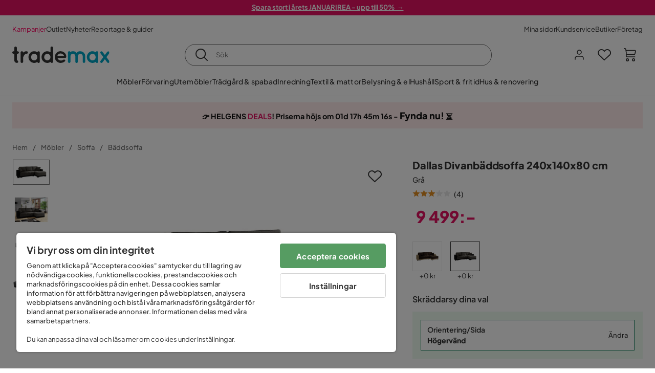

--- FILE ---
content_type: text/html; charset=utf-8
request_url: https://www.trademax.se/m%C3%B6bler/soffor/b%C3%A4ddsoffor/dallas-divanb%C3%A4ddsoffa-240x140x80-cm-gr%C3%A5-p837077-v456090
body_size: 33885
content:
<!DOCTYPE html><html lang="sv-SE"><head><meta name="viewport" content="width=device-width, initial-scale=1"/><script src="https://cdn.cookielaw.org/consent/86656301-9a8a-409d-af25-bd970c41b913/otSDKStub.js" data-document-language="true" type="text/javascript" charSet="UTF-8" data-domain-script="86656301-9a8a-409d-af25-bd970c41b913"></script><script type="text/javascript">function OptanonWrapper() {}</script><script defer="" src="https://t.adii.se/init.js"></script><link rel="stylesheet" href="/static/globals.cabfd318a8a0ff356a50.css"/><script><!-- Google Tag Manager -->
(function(w,d,s,l,i){w[l]=w[l]||[];w[l].push({'gtm.start':
new Date().getTime(),event:'gtm.js'});var f=d.getElementsByTagName(s)[0],
j=d.createElement(s),dl=l!='dataLayer'?'&l='+l:'';j.async=true;j.src=
'https://www.googletagmanager.com/gtm.js?id='+i+dl;f.parentNode.insertBefore(j,f);
})(window,document,'script','dataLayer','GTM-5RVV2N93');
<!-- End Google Tag Manager --></script><meta name="theme-color" content="#000"/><title>Dallas Divanbäddsoffa 240x140x80 cm Grå - Möbler - Trademax</title><meta data-excite="true" name="description" content="&lt;p&gt;Dallas Divanbäddsoffa är en tidlös och elegant möbel som passar perfekt i ditt hem. Med sina generösa mått på 240x140x80 cm är den perfekt för att skapa en mysig och bekväm sittplats för hela familjen. &lt;/p&gt;&lt;p&gt;Denna bäddsoffa är klädd i svart sammet, vilket ger den en lyxig och exklusiv känsla. Klädseln är tillverkad av 100% polyester, vilket gör den både slitstark och enkel att rengöra. &lt;/p&gt;&lt;p&gt;Med en orientering/sida på höger sida passar Dallas Divanbäddsoffa perfekt in i ditt rum. Den har även en grå färg som ger den en modern och stilren look. &lt;/p&gt;&lt;p&gt;En av de bästa funktionerna med Dallas Divanbäddsoffa är att den kan förvandlas till en bekväm bädd. Med bäddmåttet 195x130 cm finns det gott om plats för att sova över gäster. Dessutom har den en praktisk förvaringsfunktion där du kan förvara filtar, kuddar eller andra saker som du behöver ha nära till hands. &lt;/p&gt;&lt;p&gt;Soffan har en stomme av furu och spånskiva, vilket ger den en stabil och hållbar konstruktion. Den har även en stoppning av T25 och vågfjädrar, vilket ger en bekväm och stödjande sittupplevelse. &lt;/p&gt;&lt;p&gt;Dallas Divanbäddsoffa kommer med en garanti på 10 år, vilket visar på dess höga kvalitet och hållbarhet. Den är en del av serien Chezum och har en bredd på 240 cm och djup på 140 cm. &lt;/p&gt;&lt;p&gt;Med Dallas Divanbäddsoffa får du inte bara en elegant och bekväm möbel, utan även en praktisk och funktionell lösning för ditt hem. &lt;/p&gt;&lt;ul&gt;&lt;li&gt;Tidlös och elegant design&lt;/li&gt;&lt;li&gt;Bäddbar med generösa mått&lt;/li&gt;&lt;li&gt;Praktisk förvaringsfunktion&lt;/li&gt;&lt;/ul&gt;"/><meta data-excite="true" property="og:description" content="&lt;p&gt;Dallas Divanbäddsoffa är en tidlös och elegant möbel som passar perfekt i ditt hem. Med sina generösa mått på 240x140x80 cm är den perfekt för att skapa en mysig och bekväm sittplats för hela familjen. &lt;/p&gt;&lt;p&gt;Denna bäddsoffa är klädd i svart sammet, vilket ger den en lyxig och exklusiv känsla. Klädseln är tillverkad av 100% polyester, vilket gör den både slitstark och enkel att rengöra. &lt;/p&gt;&lt;p&gt;Med en orientering/sida på höger sida passar Dallas Divanbäddsoffa perfekt in i ditt rum. Den har även en grå färg som ger den en modern och stilren look. &lt;/p&gt;&lt;p&gt;En av de bästa funktionerna med Dallas Divanbäddsoffa är att den kan förvandlas till en bekväm bädd. Med bäddmåttet 195x130 cm finns det gott om plats för att sova över gäster. Dessutom har den en praktisk förvaringsfunktion där du kan förvara filtar, kuddar eller andra saker som du behöver ha nära till hands. &lt;/p&gt;&lt;p&gt;Soffan har en stomme av furu och spånskiva, vilket ger den en stabil och hållbar konstruktion. Den har även en stoppning av T25 och vågfjädrar, vilket ger en bekväm och stödjande sittupplevelse. &lt;/p&gt;&lt;p&gt;Dallas Divanbäddsoffa kommer med en garanti på 10 år, vilket visar på dess höga kvalitet och hållbarhet. Den är en del av serien Chezum och har en bredd på 240 cm och djup på 140 cm. &lt;/p&gt;&lt;p&gt;Med Dallas Divanbäddsoffa får du inte bara en elegant och bekväm möbel, utan även en praktisk och funktionell lösning för ditt hem. &lt;/p&gt;&lt;ul&gt;&lt;li&gt;Tidlös och elegant design&lt;/li&gt;&lt;li&gt;Bäddbar med generösa mått&lt;/li&gt;&lt;li&gt;Praktisk förvaringsfunktion&lt;/li&gt;&lt;/ul&gt;"/><meta data-excite="true" property="og:image" content="https://www.trademax.se/assets/blobs/m%C3%B6bler-soffor-b%C3%A4ddsoffor-dallas-divanb%C3%A4ddsoffa-240x140x80-cm-gr%C3%A5/956090(1)-dc43e55697.jpeg"/><link rel="canonical" href="https://www.trademax.se/m%C3%B6bler/soffor/b%C3%A4ddsoffor/dallas-divanb%C3%A4ddsoffa-240x140x80-cm-gr%C3%A5-p837077-v456090" data-excite="true"/><link rel="og:url" href="https://www.trademax.se/m%C3%B6bler/soffor/b%C3%A4ddsoffor/dallas-divanb%C3%A4ddsoffa-240x140x80-cm-gr%C3%A5-p837077-v456090" data-excite="true"/><link rel="manifest" href="/webappmanifest" crossorigin="use-credentials"/><script>window.NT_VARIANTS = "1ACqs3XVm13Vv1oXHouAxv=1,1Kc2I84tvs24XXoRoTzGX8=1,1lGBsd07shAoEpxWPPwY3w=0,1sQfpbkL6Tw8QatyAP62WO=1,2sFHZeJZ1TB2YqZ2mywpF2=0,3Y0KdWKPOLVT1YA09RjmVT=0,3f9vHGCpRMKf20rc4dRula=0,3icuTePsO0Rrnphbs88rUN=1,3so6hTFNCLNd6JHXPR9rD9=1,45MjZH6IDgQP8VZ9r9u5Vx=1,4xUijsB8nzCgUOKalj2epd=0,4zNoqkwrsSCfXePCoHK6hk=0,5BZVNbG3ePGlVKfkhqvS4I=0,67rttRaXIJTC5rmBesctRf=0,6d5tfEfPC6HefYJJlmP8pG=1,6nmy5a9gJvd1ox2w7ApeMd=0,6tebSCjX2v5rCfZ1ub4mDc=0,6udZGITZTzJubLOhlahFzw=1,7cbJPpJPdRjsFaglB5sxxT=1,7t6Ld1u9QQDS7fW9If5wzf=1,7vmE2XBCiTPExQjDNXw8kt=0";window.NT_API_KEY = "1d259c26-33ee-4a44-951c-f77204d77cda";window.NT_ENV = "main";</script></head><body><script>document.addEventListener('load',function(e) {  if (e.target instanceof HTMLImageElement){ e.target.style.opacity = '1'}},{ capture: true });</script><noscript aria-hidden="true"><style>img {opacity: 1!important;}</style></noscript><div id="container"><style data-glitz="">.a{flex-direction:column;-webkit-box-orient:vertical;-webkit-box-direction:normal}.b{min-height:100vh}.c{display:-webkit-box;display:-moz-box;display:-ms-flexbox;display:-webkit-flex;display:flex}.d{margin-bottom:0}.e{margin-top:0}.f{margin-right:0}.g{margin-left:0}.h{padding-bottom:0}.i{padding-top:0}.j{padding-right:0}.k{padding-left:0}</style><div class="a b c d e f g h i j k"><style data-glitz="">.m{z-index:8}.n{padding-right:16px}.o{padding-left:16px}.p{background-color:#F5F5F5}.q{transform:translateY(-100%)}.r{line-height:30px}.s{height:30px}.t{top:-30px}.u{position:absolute}.l:focus{transform:translateY(40px)}</style><a href="#maincontent" class="l m n o p q r s t u">Skippa sidhuvud och gå vidare.</a><div style="display:contents"><style data-glitz="">.v{justify-content:space-between;-webkit-box-pack:justify}.w{align-items:center;-webkit-box-align:center}</style><div class="v w c"><style data-glitz="">.x{width:-webkit-fill-available}.z{color:#ffffff}.a0{background-color:#E61363}.a1{z-index:6}.a4{text-decoration:none}.y:hover{color:#ffffff}.a3:hover{text-decoration:none}.a2:visited{color:inherit}</style><a class="x y z a0 a1 a2 a3 a4" data-spa-link="true" href="/kampanjer"><style data-glitz="">.a5{padding-bottom:4px}.a6{padding-top:4px}.a7{text-align:center}.a8{color:inherit}.a9{min-height:30px}.aa{width:100%}@media (max-width: 1175px){.ae{padding-right:8px}.af{padding-left:8px}}@media (min-width: 1176px){.ab{padding-right:24px}.ac{padding-left:24px}.ag{max-width:1280px}.ah{margin-right:auto}.ai{margin-left:auto}}</style><div class="a5 a6 a7 a8 a9 aa n o ab ac ae af ag ah ai"><style data-glitz="">.aj{line-height:20px}.ak{font-size:13px}@media (max-width: 1175px){.al{margin-bottom:0}}</style><p style="text-align:center" class="aj ak d al"><span style="text-decoration:underline"><strong>Spara stort i årets JANUARIREA - upp till 50%  →</strong></span></p></div></a></div></div><style data-glitz="">.am{background-color:#FFFFFF}</style><div class="am a1"><style data-glitz="">.an{padding-bottom:12px}.ao{padding-top:12px}.ap{height:52px}.aq{flex-direction:row;-webkit-box-orient:horizontal;-webkit-box-direction:normal}</style><nav class="an ao ap v aq c n o ab ac ae af aa ag ah ai"><style data-glitz="">.ar{gap:32px}.as{list-style:none}</style><ul class="ar w c as h i j k d e f g"><li><style data-glitz="">.av{color:#ff0060}.ax{font-weight:400}.at:visited{color:#ff0060}.au:hover{color:#ff0060}.aw:hover{text-decoration:underline}</style><a class="at au av aw ax ak a4" data-spa-link="true" href="/kampanjer">Kampanjer</a></li><li><style data-glitz="">.b0{color:#333333}.ay:visited{color:#333333}.az:hover{color:#333333}</style><a class="ay az b0 aw ax ak a4" data-spa-link="true" href="/kampanjer/outlet">Outlet</a></li><li><a class="ay az b0 aw ax ak a4" data-spa-link="true" href="/nyheter">Nyheter</a></li><li><a class="ay az b0 aw ax ak a4" data-spa-link="true" href="/reportage-guider">Reportage &amp; guider</a></li></ul><ul class="ar w c as h i j k d e f g"><li><a class="ay az b0 aw ax ak a4" data-spa-link="true" href="/mina-sidor">Mina sidor</a></li><li><a target="_blank" class="ay az b0 aw ax ak a4" href="https://support.trademax.se/">Kundservice</a></li><li><a class="ay az b0 aw ax ak a4" data-spa-link="true" href="/butiker">Butiker</a></li><li><a class="ay az b0 aw ax ak a4" data-spa-link="true" href="/b2b-f%C3%B6retag">Företag</a></li></ul></nav></div><style data-glitz="">.b1{top:-1px}.b2{position:-webkit-sticky;position:sticky}.b3{align-items:inherit;-webkit-box-align:inherit}</style><header class="am b1 aa a1 b2 b3 a"><style data-glitz="">.b4{grid-template-columns:auto 1fr auto;-ms-grid-columns:auto 1fr auto}.b5{display:-ms-grid;display:grid}</style><div class="w b4 b5 n o ab ac ae af aa ag ah ai"><style data-glitz="">.b6:hover{color:inherit}</style><a aria-label="Gå till startsidan" class="a2 b6 a3 a4 a8" data-spa-link="true" href="/"><style data-glitz="">.b7{height:auto}.b8{width:146px}.ba{display:block}@media (min-width: 1176px){.b9{width:190px}}</style><svg xmlns="http://www.w3.org/2000/svg" fill="none" viewBox="0 0 146.63 25.06" class="b7 b8 b9 ba"><g clip-path="url(#trademax-logo_svg__a)"><path fill="#333" d="M7.86 7.151a2.047 2.047 0 011.416.577 1.879 1.879 0 010 2.766 1.907 1.907 0 01-1.416.577h-.91v9.978a1.909 1.909 0 011.382.577c.368.38.575.887.577 1.416A1.958 1.958 0 016.949 25a3.767 3.767 0 01-2.8-1.154 3.82 3.82 0 01-1.147-2.8v-9.948H1.957a1.91 1.91 0 01-1.383-.577A1.988 1.988 0 010 9.108a1.91 1.91 0 01.577-1.383 1.91 1.91 0 011.383-.577h1.042V1.956A1.91 1.91 0 013.576.577C3.956.209 4.463.002 4.992 0a1.91 1.91 0 011.383.577 1.91 1.91 0 01.577 1.383v5.192l.908-.001zm8.567 2.159a5.974 5.974 0 012.26-1.552 6.606 6.606 0 012.596-.577 2.5 2.5 0 011.72.54 1.782 1.782 0 01.54 1.315c.003.502-.19.985-.54 1.346a1.833 1.833 0 01-1.346.577c-2.226 0-3.981 1.787-5.263 5.397v6.813a1.836 1.836 0 01-.577 1.346 1.883 1.883 0 01-1.382.54 1.844 1.844 0 01-1.887-1.881V9.039a1.683 1.683 0 01.54-1.315 1.805 1.805 0 011.346-.54 1.882 1.882 0 011.382.54 1.815 1.815 0 01.577 1.315v.27h.034zm10.525 13.122a8.985 8.985 0 01-2.463-6.308 8.92 8.92 0 012.463-6.346 7.92 7.92 0 016.072-2.627 8.129 8.129 0 014.756 1.586c.108-.43.342-.819.673-1.114.344-.303.792-.46 1.25-.438a1.8 1.8 0 011.282.577 1.86 1.86 0 01.54 1.346v14.066a1.805 1.805 0 01-.54 1.346 1.762 1.762 0 01-1.282.54 1.827 1.827 0 01-1.25-.439 1.898 1.898 0 01-.673-1.113 8.212 8.212 0 01-10.828-1.08v.004zm1.383-6.308a5.257 5.257 0 001.315 3.643 4.296 4.296 0 003.373 1.45 4.415 4.415 0 003.407-1.45 5.104 5.104 0 001.346-3.61 5.243 5.243 0 00-1.346-3.643 4.502 4.502 0 00-6.713-.033 5.013 5.013 0 00-1.382 3.643zm33.193 6.983a1.836 1.836 0 01-.577 1.346 1.815 1.815 0 01-1.315.577 1.91 1.91 0 01-1.282-.439 2.173 2.173 0 01-.673-1.08 8.642 8.642 0 01-4.858 1.553 8.218 8.218 0 01-6.14-2.631 8.76 8.76 0 01-2.53-6.308 8.76 8.76 0 012.53-6.308 8.217 8.217 0 016.14-2.63 8.09 8.09 0 014.794 1.516v-6.78a1.836 1.836 0 01.577-1.346 1.956 1.956 0 012.767 0 1.89 1.89 0 01.577 1.346l-.01 21.184zm-8.67-1.953a4.527 4.527 0 003.374-1.485 4.915 4.915 0 001.416-3.542 5.166 5.166 0 00-1.383-3.576 4.41 4.41 0 00-3.406-1.518 4.462 4.462 0 00-3.407 1.518 5.018 5.018 0 00-1.383 3.576 4.914 4.914 0 001.417 3.542 4.476 4.476 0 003.373 1.485zm28.639-5.536a1.702 1.702 0 01-.506 1.282 1.868 1.868 0 01-1.382.472H68.24a4.171 4.171 0 001.215 2.362 5.059 5.059 0 003.34 1.585 5.266 5.266 0 003.81-.877 1.931 1.931 0 011.417-.577 1.484 1.484 0 011.25.473 1.592 1.592 0 010 2.327 8.762 8.762 0 01-6.308 2.328 8.354 8.354 0 01-6.274-2.63 9.038 9.038 0 010-12.616 8.145 8.145 0 016.106-2.63 8.461 8.461 0 016.039 2.327 8.637 8.637 0 012.664 5.97l-.002.204zm-8.635-5.06a5.137 5.137 0 00-3.34 1.282 4.62 4.62 0 00-1.518 2.5h10.12a4.865 4.865 0 00-1.721-2.428 5.962 5.962 0 00-3.541-1.354z"></path><path fill="#00A5C6" d="M85.848 25.029l-.371-.034a2.369 2.369 0 01-1.114-.673 1.888 1.888 0 01-.438-1.18V9.073a1.883 1.883 0 01.54-1.383 1.805 1.805 0 011.346-.54 1.716 1.716 0 011.72 1.08 7.507 7.507 0 013.811-1.08 7.197 7.197 0 015.634 2.463 6.768 6.768 0 015.401-2.463 7.427 7.427 0 015.464 2.192 7.257 7.257 0 012.193 5.296v8.467a1.914 1.914 0 01-1.176 1.74 1.912 1.912 0 01-2.063-.394 1.835 1.835 0 01-.577-1.346v-8.433a3.548 3.548 0 00-1.08-2.596 3.624 3.624 0 00-5.126-.034 3.677 3.677 0 00-1.148 2.53v8.602a1.805 1.805 0 01-.539 1.346 1.783 1.783 0 01-1.315.54 1.891 1.891 0 01-1.347-.577 1.73 1.73 0 01-.606-1.316v-8.596a3.643 3.643 0 00-1.114-2.53 3.461 3.461 0 00-2.563-1.046 3.685 3.685 0 00-3.643 3.677v8.466l-.034.237v.1l-.101.203v.168a1.768 1.768 0 01-1.754 1.182zm29.111-2.597a8.986 8.986 0 01-2.463-6.308 8.92 8.92 0 012.463-6.346 7.915 7.915 0 016.072-2.63 8.13 8.13 0 014.756 1.585c.107-.43.342-.819.673-1.114.344-.303.792-.46 1.25-.438a1.797 1.797 0 011.281.577 1.858 1.858 0 01.54 1.346v14.07a1.804 1.804 0 01-.54 1.346 1.754 1.754 0 01-1.281.54 1.827 1.827 0 01-1.25-.439 1.895 1.895 0 01-.673-1.113 8.213 8.213 0 01-10.828-1.08v.004zm1.382-6.308a5.26 5.26 0 001.316 3.643 4.288 4.288 0 003.373 1.45 4.419 4.419 0 003.407-1.45 5.104 5.104 0 001.346-3.61 5.247 5.247 0 00-1.346-3.643 4.505 4.505 0 00-6.713-.033 5.004 5.004 0 00-1.382 3.643h-.001zm28.099-8.703a1.829 1.829 0 011.383.338 1.797 1.797 0 01.742 1.214 1.742 1.742 0 01-.337 1.346l-4.216 5.836 4.25 5.903a1.692 1.692 0 01.337 1.382 1.546 1.546 0 01-.709 1.181c-.363.264-.8.406-1.25.405a2.22 2.22 0 01-1.451-.776l-3.576-4.891-3.575 4.891a1.798 1.798 0 01-1.383.776 1.89 1.89 0 01-1.215-.405 1.848 1.848 0 01-.711-1.939c.058-.237.162-.46.307-.657l4.283-5.903-4.283-5.865a1.59 1.59 0 01-.338-1.346 1.857 1.857 0 012.091-1.552c.495.083.94.348 1.25.742l3.576 4.79 3.576-4.79a2.389 2.389 0 011.249-.68z"></path></g><defs><clipPath id="trademax-logo_svg__a"><path fill="#fff" d="M0 0h146.154v25H0z"></path></clipPath></defs></svg></a><style data-glitz="">.bb{border-bottom-color:#F5F5F5}.bc{border-bottom-style:solid}.bd{border-bottom-width:0}@media (max-width: 1175px){.bi{min-height:-webkit-fit-content;min-height:-moz-fit-content;min-height:fit-content}.bj{border-bottom-color:#F5F5F5}.bk{border-bottom-style:solid}.bl{border-bottom-width:1px}.bm{padding-bottom:12px}.bn{padding-left:12px}.bo{padding-right:12px}}@media (min-width: 1176px){.be{justify-self:center;-ms-grid-column-align:center}.bf{margin-right:40px}.bg{margin-left:40px}.bh{max-width:600px}}</style><div class="bb bc bd aa be bf bg bh bi bj bk bl bm bn bo"><style data-glitz="">.bp{justify-self:center;-ms-grid-column-align:center}.bq{padding-right:12px}.br{padding-left:12px}.bs{position:relative}.bt{z-index:1}.bu{border-radius:50px}.bv{border-bottom-color:#6C6C6C}.bw{border-bottom-width:1px}.bx{border-top-style:solid}.by{border-top-color:#6C6C6C}.bz{border-top-width:1px}.c0{border-right-style:solid}.c1{border-right-color:#6C6C6C}.c2{border-right-width:1px}.c3{border-left-style:solid}.c4{border-left-color:#6C6C6C}.c5{border-left-width:1px}</style><form action="/search" class="am bp bq br bs aa bt c bu bc bv bw bx by bz c0 c1 c2 c3 c4 c5 b0"><style data-glitz="">.c6{transition-duration:100ms}.c7{transition-timing-function:ease-in-out}.c8{transition-property:border-color;-webkit-transition-property:border-color;-moz-transition-property:border-color}.c9{height:41px}</style><div role="combobox" aria-haspopup="listbox" aria-owns="suggestions" aria-expanded="false" class="c6 c7 c8 aa c9 w v c"><style data-glitz="">.ca{padding-bottom:8px}.cb{padding-top:8px}.cc{padding-right:8px}.cd{padding-left:8px}.cg{border-radius:0}.ch{font-weight:500}.ci{justify-content:center;-webkit-box-pack:center}.cj{display:-webkit-inline-box;display:-moz-inline-box;display:-ms-inline-flexbox;display:-webkit-inline-flex;display:inline-flex}.cr{background-color:transparent}.cs{font-size:14px}.ct{transition-timing-function:ease-out}.cu{transition-duration:200ms}.cv{transition-property:color, background, opacity, border-color;-webkit-transition-property:color, background, opacity, border-color;-moz-transition-property:color, background, opacity, border-color}.cw{user-select:none;-webkit-user-select:none;-ms-user-select:none}.cx{border-bottom-style:none}.cy{border-top-style:none}.cz{border-right-style:none}.d0{border-left-style:none}.d1{font-variant:inherit}.d2{font-style:inherit}@media (hover: hover){.ck:hover{cursor:pointer}.cl:hover{border-bottom-color:transparentcc}.cm:hover{border-top-color:transparentcc}.cn:hover{border-right-color:transparentcc}.co:hover{border-left-color:transparentcc}.cp:hover{background-color:transparentcc}.cq:hover{color:inherit}}@media (max-width: 1175px){.ce{padding-right:4px}.cf{padding-left:4px}}</style><button type="submit" aria-label="Sök" class="ca cb cc cd ce cf cg ch w ci cj ck cl cm cn co cp cq a8 cr cs ct cu cv cw cx cy cz d0 d1 d2"><style data-glitz="">.d3{font-size:16px}.d4{width:1.5em}.d5{height:1.5em}</style><svg xmlns="http://www.w3.org/2000/svg" fill="currentColor" viewBox="0.5 0 19.98 19.98" class="d3 d4 d5 ba"><path clip-rule="evenodd" d="M20.255 18.58l-4.808-4.809A8.431 8.431 0 008.929 0 8.428 8.428 0 00.5 8.429a8.428 8.428 0 008.429 8.428 8.384 8.384 0 005.338-1.906l4.809 4.804a.833.833 0 001.18-1.175zM8.93 15.18c-3.727 0-6.756-3.029-6.756-6.751A6.763 6.763 0 018.93 1.673c3.722 0 6.755 3.033 6.755 6.756 0 3.722-3.033 6.75-6.755 6.75z"></path></svg></button><style data-glitz="">.d6{margin-left:8px}.d7{background-color:inherit}.dd{text-overflow:ellipsis}.de{overflow:hidden}.df{white-space:nowrap}.d8:focus{outline-style:none}.d9:focus{border-bottom-style:none}.da:focus{border-top-style:none}.db:focus{border-right-style:none}.dc:focus{border-left-style:none}</style><input role="searchbox" aria-label="Sök" aria-autocomplete="list" aria-controls="suggestions" name="q" autoComplete="off" placeholder="Sök" class="ak d6 h i j k d7 aa d8 d9 da db dc cx cy cz d0 dd de df" value=""/></div></form></div><style data-glitz="">.dg{justify-self:end;-ms-grid-column-align:end}</style><div class="dg w c"><style data-glitz="">.dh{flex-shrink:0}</style><div class="dh an ao bq br a w ci c"><style data-glitz="">.di{fill:#E9E9E9}.dj{cursor:pointer}@media (hover: hover){.dn:hover{background-color:inherit}}@media (max-width: 1175px){.dk{padding-top:12px}.dl{padding-right:9px}.dm{padding-left:9px}}</style><a id="login-button" aria-label="Logga in" aria-expanded="false" title="Logga in" class="di h i j k w c dj bm dk dl dm dn cg ch ci ck cl cm cn co cq a8 cr cs ct cu cv b6 a3 a4" data-spa-link="true" href="/login"><style data-glitz="">.do{stroke-width:1.6px}.dp{height:24px}.dq{width:24px}</style><svg xmlns="http://www.w3.org/2000/svg" viewBox="0 0 24 24" fill="none" stroke="currentColor" stroke-width="2" stroke-linecap="round" stroke-linejoin="round" class="do dp dq ba"><path d="M20 21v-2a4 4 0 00-4-4H8a4 4 0 00-4 4v2"></path><circle cx="12" cy="7" r="4"></circle></svg></a></div><div class="dh an ao bq br a w ci c"><style data-glitz="">.dr{overflow:visible}@media (max-width: 1175px){.ds{padding-right:10px}.dt{padding-left:10px}}</style><button aria-label="Favoriter 0" aria-expanded="false" type="button" class="dr bs bm dk ds dt h i j k w a c dj dn cg ch ci ck cl cm cn co cq a8 cr cs ct cu cv cw cx cy cz d0 d1 d2"><div class="bs"><style data-glitz="">.du{stroke-width:1.5px}.dv{height:26px}.dw{width:26px}</style><svg xmlns="http://www.w3.org/2000/svg" fill="none" stroke="currentColor" viewBox="-0.8 -0.5 20.5 17" class="du dv dw ba"><path d="M17.3 1.3a5 5 0 00-7.2.6l-.6.7L9 2a5 5 0 00-4-2 5 5 0 00-3.5 1.5 4.9 4.9 0 000 7L9.3 16l8.3-7.5A4.9 4.9 0 0019 4.8a5 5 0 00-1.7-3.5z"></path></svg></div></button></div><div class="dh an ao bq br a w ci c"><button aria-label="Varukorg Du har 0 varor i din varukorg" aria-expanded="false" type="button" class="h i j k w a c bm dk ds dt dn cg ch ci ck cl cm cn co cq a8 cr cs ct cu cv cw cx cy cz d0 d1 d2"><div class="bs"><svg xmlns="http://www.w3.org/2000/svg" viewBox="2 0.65 16.6 18.2" class="do dv dw ba"><path fill="currentColor" d="M18.26 3.86A1.57 1.57 0 0017 3.25H5.32l-.18-1.09A1.76 1.76 0 003.44.65H2v1.2h1.44a.54.54 0 01.56.49l.73 4.39a9 9 0 01.13 1.56v3.36a1.61 1.61 0 001.58 1.6h11.03v-1.2H6.4a.41.41 0 01-.39-.4V10.1h10.07a1.59 1.59 0 001.54-1.21l.93-3.64a1.61 1.61 0 00-.29-1.39zM17.39 5l-.93 3.6a.41.41 0 01-.38.3H6v-.61a11.5 11.5 0 00-.14-1.76l-.34-2.08H17a.36.36 0 01.3.15.41.41 0 01.09.4zM6.9 14.65a2.1 2.1 0 102.1 2.1 2.1 2.1 0 00-2.1-2.1zm0 3a.9.9 0 11.9-.9.9.9 0 01-.9.9zm8.34-3a2.1 2.1 0 102.1 2.1 2.1 2.1 0 00-2.1-2.1zm0 3a.9.9 0 11.9-.9.9.9 0 01-.9.9z"></path></svg></div></button></div></div></div><div class="bb bc bw"><style data-glitz="">.dx{height:55px}</style><nav class="ci aq c aa dx n o ab ac ae af ag ah ai"><ul class="ar c as h i j k d e f g"><style data-glitz="">.dy{height:100%}</style><li class="de ci w c dy"><style data-glitz="">.dz{font-family:Plus Jakarta Sans}.e1{letter-spacing:0.2px}.e0:hover{cursor:pointer}</style><a aria-haspopup="true" aria-expanded="false" aria-owns="MöblerMenu" aria-hidden="false" class="ch dz cs e0 a3 e1 bs w c dy cr a2 b6 a4 a8" data-spa-link="true" href="/m%C3%B6bler">Möbler</a></li><li class="de ci w c dy"><a aria-haspopup="true" aria-expanded="false" aria-owns="FörvaringMenu" aria-hidden="false" class="ch dz cs e0 a3 e1 bs w c dy cr a2 b6 a4 a8" data-spa-link="true" href="/f%C3%B6rvaring">Förvaring</a></li><li class="de ci w c dy"><a aria-haspopup="true" aria-expanded="false" aria-owns="UtemöblerMenu" aria-hidden="false" class="ch dz cs e0 a3 e1 bs w c dy cr a2 b6 a4 a8" data-spa-link="true" href="/utem%C3%B6bler">Utemöbler</a></li><li class="de ci w c dy"><a aria-haspopup="true" aria-expanded="false" aria-owns="Trädgård&amp;spabadMenu" aria-hidden="false" class="ch dz cs e0 a3 e1 bs w c dy cr a2 b6 a4 a8" data-spa-link="true" href="/tr%C3%A4dg%C3%A5rd">Trädgård &amp; spabad</a></li><li class="de ci w c dy"><a aria-haspopup="true" aria-expanded="false" aria-owns="InredningMenu" aria-hidden="false" class="ch dz cs e0 a3 e1 bs w c dy cr a2 b6 a4 a8" data-spa-link="true" href="/heminredning">Inredning</a></li><li class="de ci w c dy"><a aria-haspopup="true" aria-expanded="false" aria-owns="Textil&amp;mattorMenu" aria-hidden="false" class="ch dz cs e0 a3 e1 bs w c dy cr a2 b6 a4 a8" data-spa-link="true" href="/textilier">Textil &amp; mattor</a></li><li class="de ci w c dy"><a aria-haspopup="true" aria-expanded="false" aria-owns="Belysning&amp;elMenu" aria-hidden="false" class="ch dz cs e0 a3 e1 bs w c dy cr a2 b6 a4 a8" data-spa-link="true" href="/belysning">Belysning &amp; el</a></li><li class="de ci w c dy"><a aria-haspopup="true" aria-expanded="false" aria-owns="HushållMenu" aria-hidden="false" class="ch dz cs e0 a3 e1 bs w c dy cr a2 b6 a4 a8" data-spa-link="true" href="/hushall">Hushåll</a></li><li class="de ci w c dy"><a aria-haspopup="true" aria-expanded="false" aria-owns="Sport&amp;fritidMenu" aria-hidden="false" class="ch dz cs e0 a3 e1 bs w c dy cr a2 b6 a4 a8" data-spa-link="true" href="/sport-fritid">Sport &amp; fritid</a></li><li class="de ci w c dy"><a aria-haspopup="true" aria-expanded="false" aria-owns="Hus&amp;renoveringMenu" aria-hidden="false" class="ch dz cs e0 a3 e1 bs w c dy cr a2 b6 a4 a8" data-spa-link="true" href="/hus-renovering">Hus &amp; renovering</a></li></ul></nav></div></header><div tabindex="0"></div><div tabindex="-1"><style data-glitz="">.e2{display:none}.e3{width:440px}.e4{bottom:0}.e5{top:0}.e6{left:100%}.e7{will-change:transform}.e8{background-color:white}.e9{max-width:100%}.ea{position:fixed}</style><div class="e2 e3 e4 e5 e6 e7 e8 e9 a ea"><div class="bb bw bc w c"><style data-glitz="">.eb{flex-grow:1;-webkit-box-flex:1}.ec{padding-bottom:16px}.ed{padding-top:16px}</style><div class="eb w c ec ed n o"><h3 class="d ch d3">Varukorg</h3></div><style data-glitz="">@media (hover: hover){.ee:hover{background-color:transparent}}</style><button aria-label="Stäng" autofocus="" type="button" class="ec ed n o d3 ee cg ch w ci cj ck cl cm cn co cq a8 cr ct cu cv cw cx cy cz d0 d1 d2"><svg xmlns="http://www.w3.org/2000/svg" fill="none" stroke="currentColor" stroke-linecap="square" stroke-miterlimit="10" stroke-width="2" viewBox="0 0 32 32" class="d4 d5 ba"><path d="M16 16l-8.66 8.66L16 16 7.34 7.34 16 16l8.66-8.66L16 16l8.66 8.66z"></path></svg></button></div><style data-glitz="">.ef{overflow-y:auto}@media (min-width: 1176px){.eg::-webkit-scrollbar-thumb{background-color:rgba(0, 0, 0, 0.2)}.eh::-webkit-scrollbar-track{background-color:#F5F5F5}.ei::-webkit-scrollbar{width:4px}}</style><div class="ef eb eg eh ei"><style data-glitz="">.ej{margin-bottom:40px}.ek{margin-top:40px}</style><h3 class="ch ej ek a7">Varukorgen är tom</h3></div><style data-glitz="">@media (min-width: 1176px){.el{padding-top:20px}.em{padding-bottom:16px}.en{padding-right:16px}.eo{padding-left:16px}}</style><footer class="p ed an bq br dh el em en eo"><style data-glitz="">.fa{color:#6C6C6C}.fb{padding-right:20px}.fc{padding-left:20px}.ep[disabled]:hover{opacity:0.4}.eq[disabled]:hover{border-bottom-color:#23AA83}.er[disabled]:hover{border-top-color:#23AA83}.es[disabled]:hover{border-right-color:#23AA83}.et[disabled]:hover{border-left-color:#23AA83}.eu[disabled]:hover{background-color:#23AA83}.ev[disabled]:hover{color:#FFFFFF}.ew[disabled]{opacity:0.4}.ex[disabled]{border-bottom-color:#23AA83}.ey[disabled]{border-top-color:#23AA83}.ez[disabled]{border-right-color:#23AA83}.f0[disabled]{border-left-color:#23AA83}.f1[disabled]{background-color:#23AA83}.f2[disabled]{color:#FFFFFF}@media (hover: hover){.f3:hover{cursor:default}.f4:hover{border-bottom-color:#F5F5F5cc}.f5:hover{border-top-color:#F5F5F5cc}.f6:hover{border-right-color:#F5F5F5cc}.f7:hover{border-left-color:#F5F5F5cc}.f8:hover{background-color:#F5F5F5}.f9:hover{color:#6C6C6C}}</style><a aria-disabled="true" data-test-id="to-checkout-button" class="aa ep eq er es et eu ev ew ex ey ez f0 f1 f2 cg ch w ci cj f3 f4 f5 f6 f7 f8 f9 fa p d3 an ao fb fc ct cu cv b6 a3 a4" data-spa-link="true" href="/checkout">Till kassan</a></footer></div></div><div tabindex="0"></div><style data-glitz="">@media (max-width: 1175px){.fd{margin-top:55px}}</style><main id="maincontent" class="fd a e9 c eb dy"><div><div class="an ao"><style data-glitz="">.fe{margin-right:auto}.ff{margin-left:auto}.fg{max-width:1280px}</style><div class="n o ab ac ae af fe ff fg aa"><style data-glitz="">.fh{background-color:initial}</style><div class="ci b0 fh a c dy"><div class="aa"><style data-glitz="">.fk{line-height:1.61803399}.fl{margin-bottom:24px}.fi:last-child{margin-bottom:0}@media (max-width: 1175px){.fj{font-size:13px}.fm{margin-bottom:20px}}</style><p style="text-align:center;background:#FFEBEB;padding:15px 5px 15px;line-height:1.2" class="fi fj fk fl fm"><style data-glitz="">.fn{font-size:min(1.13vw, 18px)}</style><span style="color:#111111" class="fn"><strong><span style="font-family:&#x27;Plus Jakarta Sans&#x27;" class="fn">👉 HELGENS <span style="color:#e61363">DEALS</span>! Priserna höjs om <style data-glitz="">.fo{display:inline-block}</style><span class="ci fo"></span> - <style data-glitz="">.fp{text-decoration:underline}</style><a style="text-decoration:underline;font-size:18px;color:inherit" href="https://www.trademax.se/kampanjer/helgens-deals" class="fp a2 b6 a3 a4 a8"><strong>Fynda nu!</strong></a> ⏳</span></strong></span></p></div></div></div></div><style data-glitz="">.fq{overflow-y:hidden}.fr{overflow-x:auto}@media (max-width: 1175px){.fs{line-height:normal}}</style><div class="n o ab ac ae af fq fr df an ao fs aa ag ah ai"><style data-glitz="">@media (max-width: 1175px){.ft{text-align:left}}</style><nav class="dp ft"><style data-glitz="">.fy{word-break:break-all}.fu:last-child:after{content:normal}.fv:after{margin-right:10px}.fw:after{margin-left:10px}.fx:after{content:"/"}@media (max-width: 1175px){.fz:last-child{margin-right:16px}.g0:first-child{margin-left:16px}}</style><span class="fu fv fw fx fy fa ak fz g0"><style data-glitz="">.g1:visited:hover{color:#333333}.g2:visited{color:#6C6C6C}</style><a class="g1 g2 az fa df a3 a4" data-spa-link="true" href="/">Hem</a></span><span class="fu fv fw fx fy fa ak fz g0"><a class="g1 g2 az fa df a3 a4" data-spa-link="true" href="/m%C3%B6bler">Möbler</a></span><span class="fu fv fw fx fy fa ak fz g0"><a class="g1 g2 az fa df a3 a4" data-spa-link="true" href="/m%C3%B6bler/soffor">Soffa</a></span><span class="fu fv fw fx fy fa ak fz g0"><a class="g1 g2 az fa df a3 a4" data-spa-link="true" href="/m%C3%B6bler/soffor/b%C3%A4ddsoffor">Bäddsoffa</a></span></nav></div><style data-glitz="">.g3{grid-row-gap:40px}.g4{grid-column-gap:50px}@media (min-width: 1176px){.g5{margin-bottom:40px}.g6{grid-row-gap:20px}.g7{grid-column-gap:40px}.g8{grid-template-columns:auto 450px;-ms-grid-columns:auto 450px}.g9{display:-ms-grid;display:grid}}</style><div class="g3 g4 g5 g6 g7 g8 g9 ab ac fe ff fg aa"><div class="bs"><style data-glitz="">@media (min-width: 1176px){.ga{height:495px}.gb{column-gap:16px}.gc{align-self:flex-start}.gd{display:-webkit-box;display:-moz-box;display:-ms-flexbox;display:-webkit-flex;display:flex}}</style><div class="bs ga gb gc gd g5"><div class="bs e9"><div class="de e9"><style data-glitz="">.ge{max-height:495px}.gf{grid-auto-flow:row}.gg{row-gap:16px}.gh{column-gap:16px}.gi{grid-auto-columns:calc(100% - 0px)}</style><ul class="ge gf f g gg gh gi b5 as h i j k d e"><li><style data-glitz="">.gk{margin-bottom:1px}.gl{margin-top:1px}.gm{margin-right:1px}.gn{margin-left:1px}.go{height:49px}.gp{width:72px}.gq{border-top-color:#F5F5F5}.gr{border-right-color:#F5F5F5}.gs{border-left-color:#F5F5F5}.gj:focus-visible{outline-offset:0}</style><button type="button" class="gj gk gl gm gn bs cg go gp bb gq gr gs ch w ci cj ck cl cm cn co cp cq a8 cr cs an ao n o ct cu cv cw cx cy cz d0 d1 d2"><style data-glitz="">.gt{object-fit:contain}.gu{transition-timing-function:ease-in}.gv{transition-property:opacity;-webkit-transition-property:opacity;-moz-transition-property:opacity}.gw{opacity:0}</style><img alt="Dallas Divanbäddsoffa 240x140x80 cm - Grå - Möbler - Soffa - Bäddsoffa" title="Dallas Divanbäddsoffa 240x140x80 cm - Grå - Möbler - Soffa - Bäddsoffa" height="2000" width="3000" srcSet="/assets/blobs/m%C3%B6bler-soffor-b%C3%A4ddsoffor-dallas-divanb%C3%A4ddsoffa-240x140x80-cm-gr%C3%A5/956090(1)-dc43e55697.jpeg?preset=thumb 180w,/assets/blobs/m%C3%B6bler-soffor-b%C3%A4ddsoffor-dallas-divanb%C3%A4ddsoffa-240x140x80-cm-gr%C3%A5/956090(1)-dc43e55697.jpeg?preset=thumb&amp;dpr=1.5 270w,/assets/blobs/m%C3%B6bler-soffor-b%C3%A4ddsoffor-dallas-divanb%C3%A4ddsoffa-240x140x80-cm-gr%C3%A5/956090(1)-dc43e55697.jpeg?preset=thumb&amp;dpr=2 360w" src="/assets/blobs/m%C3%B6bler-soffor-b%C3%A4ddsoffor-dallas-divanb%C3%A4ddsoffa-240x140x80-cm-gr%C3%A5/956090(1)-dc43e55697.jpeg?preset=thumb&amp;dpr=2" class="bv bw bc by bz bx c1 c2 c0 c4 c5 c3 dy aa gt cg dj e5 u gu cu gv gw e9"/></button></li><li><button type="button" class="gj gk gl gm gn bs cg go gp bb gq gr gs ch w ci cj ck cl cm cn co cp cq a8 cr cs an ao n o ct cu cv cw cx cy cz d0 d1 d2"><img loading="lazy" alt="Dallas Divanbäddsoffa 240x140x80 cm - Grå - Möbler - Soffa - Bäddsoffa" title="Dallas Divanbäddsoffa 240x140x80 cm - Grå - Möbler - Soffa - Bäddsoffa" height="2000" width="3000" srcSet="/assets/blobs/m%C3%B6bler-soffor-b%C3%A4ddsoffor-dallas-divanb%C3%A4ddsoffa-240x140x80-cm-gr%C3%A5/4ae8f120ffde5aca165b49f9da123084f376787e-8e926fd65f.jpeg?preset=thumb 180w,/assets/blobs/m%C3%B6bler-soffor-b%C3%A4ddsoffor-dallas-divanb%C3%A4ddsoffa-240x140x80-cm-gr%C3%A5/4ae8f120ffde5aca165b49f9da123084f376787e-8e926fd65f.jpeg?preset=thumb&amp;dpr=1.5 270w,/assets/blobs/m%C3%B6bler-soffor-b%C3%A4ddsoffor-dallas-divanb%C3%A4ddsoffa-240x140x80-cm-gr%C3%A5/4ae8f120ffde5aca165b49f9da123084f376787e-8e926fd65f.jpeg?preset=thumb&amp;dpr=2 360w" src="/assets/blobs/m%C3%B6bler-soffor-b%C3%A4ddsoffor-dallas-divanb%C3%A4ddsoffa-240x140x80-cm-gr%C3%A5/4ae8f120ffde5aca165b49f9da123084f376787e-8e926fd65f.jpeg?preset=thumb&amp;dpr=2" class="dy aa gt cg dj e5 u gu cu gv gw e9"/></button></li><li><button type="button" class="gj gk gl gm gn bs cg go gp bb gq gr gs ch w ci cj ck cl cm cn co cp cq a8 cr cs an ao n o ct cu cv cw cx cy cz d0 d1 d2"><img loading="lazy" alt="Dallas Divanbäddsoffa 240x140x80 cm - Grå - Möbler - Soffa - Bäddsoffa" title="Dallas Divanbäddsoffa 240x140x80 cm - Grå - Möbler - Soffa - Bäddsoffa" height="2000" width="3000" srcSet="/assets/blobs/m%C3%B6bler-soffor-b%C3%A4ddsoffor-dallas-divanb%C3%A4ddsoffa-240x140x80-cm-gr%C3%A5/956090(2)-a90ea03984.jpeg?preset=thumb 180w,/assets/blobs/m%C3%B6bler-soffor-b%C3%A4ddsoffor-dallas-divanb%C3%A4ddsoffa-240x140x80-cm-gr%C3%A5/956090(2)-a90ea03984.jpeg?preset=thumb&amp;dpr=1.5 270w,/assets/blobs/m%C3%B6bler-soffor-b%C3%A4ddsoffor-dallas-divanb%C3%A4ddsoffa-240x140x80-cm-gr%C3%A5/956090(2)-a90ea03984.jpeg?preset=thumb&amp;dpr=2 360w" src="/assets/blobs/m%C3%B6bler-soffor-b%C3%A4ddsoffor-dallas-divanb%C3%A4ddsoffa-240x140x80-cm-gr%C3%A5/956090(2)-a90ea03984.jpeg?preset=thumb&amp;dpr=2" class="dy aa gt cg dj e5 u gu cu gv gw e9"/></button></li><li><button type="button" class="gj gk gl gm gn bs cg go gp bb gq gr gs ch w ci cj ck cl cm cn co cp cq a8 cr cs an ao n o ct cu cv cw cx cy cz d0 d1 d2"><img loading="lazy" alt="Dallas Divanbäddsoffa 240x140x80 cm - Grå - Möbler - Soffa - Bäddsoffa" title="Dallas Divanbäddsoffa 240x140x80 cm - Grå - Möbler - Soffa - Bäddsoffa" height="2000" width="3000" srcSet="/assets/blobs/m%C3%B6bler-soffor-b%C3%A4ddsoffor-dallas-divanb%C3%A4ddsoffa-240x140x80-cm-gr%C3%A5/a90acc5746a8bf7b48074aa5888d4cbf45adcac0-1a79af3048.jpeg?preset=thumb 180w,/assets/blobs/m%C3%B6bler-soffor-b%C3%A4ddsoffor-dallas-divanb%C3%A4ddsoffa-240x140x80-cm-gr%C3%A5/a90acc5746a8bf7b48074aa5888d4cbf45adcac0-1a79af3048.jpeg?preset=thumb&amp;dpr=1.5 270w,/assets/blobs/m%C3%B6bler-soffor-b%C3%A4ddsoffor-dallas-divanb%C3%A4ddsoffa-240x140x80-cm-gr%C3%A5/a90acc5746a8bf7b48074aa5888d4cbf45adcac0-1a79af3048.jpeg?preset=thumb&amp;dpr=2 360w" src="/assets/blobs/m%C3%B6bler-soffor-b%C3%A4ddsoffor-dallas-divanb%C3%A4ddsoffa-240x140x80-cm-gr%C3%A5/a90acc5746a8bf7b48074aa5888d4cbf45adcac0-1a79af3048.jpeg?preset=thumb&amp;dpr=2" class="dy aa gt cg dj e5 u gu cu gv gw e9"/></button></li><li><button type="button" class="gj gk gl gm gn bs cg go gp bb gq gr gs ch w ci cj ck cl cm cn co cp cq a8 cr cs an ao n o ct cu cv cw cx cy cz d0 d1 d2"><img loading="lazy" alt="Dallas Divanbäddsoffa 240x140x80 cm - Grå - Möbler - Soffa - Bäddsoffa" title="Dallas Divanbäddsoffa 240x140x80 cm - Grå - Möbler - Soffa - Bäddsoffa" height="2000" width="3000" srcSet="/assets/blobs/m%C3%B6bler-soffor-b%C3%A4ddsoffor-dallas-divanb%C3%A4ddsoffa-240x140x80-cm-gr%C3%A5/e75985b3d1af2348fbc0a100cbff7bf9daa1992d-27b2f87d8d.jpeg?preset=thumb 180w,/assets/blobs/m%C3%B6bler-soffor-b%C3%A4ddsoffor-dallas-divanb%C3%A4ddsoffa-240x140x80-cm-gr%C3%A5/e75985b3d1af2348fbc0a100cbff7bf9daa1992d-27b2f87d8d.jpeg?preset=thumb&amp;dpr=1.5 270w,/assets/blobs/m%C3%B6bler-soffor-b%C3%A4ddsoffor-dallas-divanb%C3%A4ddsoffa-240x140x80-cm-gr%C3%A5/e75985b3d1af2348fbc0a100cbff7bf9daa1992d-27b2f87d8d.jpeg?preset=thumb&amp;dpr=2 360w" src="/assets/blobs/m%C3%B6bler-soffor-b%C3%A4ddsoffor-dallas-divanb%C3%A4ddsoffa-240x140x80-cm-gr%C3%A5/e75985b3d1af2348fbc0a100cbff7bf9daa1992d-27b2f87d8d.jpeg?preset=thumb&amp;dpr=2" class="dy aa gt cg dj e5 u gu cu gv gw e9"/></button></li></ul></div></div><div class="eb bs"><style data-glitz="">.gx{right:12px}.h0{border-radius:50%}.h1{border-top-width:0}.h2{border-right-width:0}.h3{border-left-width:0}@media (min-width: 769px){.gy{top:12px}.gz{font-size:18px}}</style><button aria-label="Lägg till i favoriter" aria-pressed="false" type="button" class="b0 ca cb cc cd bt u e5 gx gy gz h0 bd h1 h2 h3 cj ch w ci ck cl cm cn co cp cq cr cs ct cu cv cw cx cy cz d0 d1 d2"><style data-glitz="">.h4{width:inherit}.h5{justify-content:inherit;-webkit-box-pack:inherit}.h6{flex-direction:inherit;-webkit-box-orient:horizontal;-webkit-box-direction:normal}.h7{display:inherit}</style><div class="h4 h5 b3 h6 h7"><svg xmlns="http://www.w3.org/2000/svg" fill="none" stroke="currentColor" viewBox="-0.8 -0.5 20.5 17" aria-hidden="true" class="du d4 d5 ba"><path d="M17.3 1.3a5 5 0 00-7.2.6l-.6.7L9 2a5 5 0 00-4-2 5 5 0 00-3.5 1.5 4.9 4.9 0 000 7L9.3 16l8.3-7.5A4.9 4.9 0 0019 4.8a5 5 0 00-1.7-3.5z"></path></svg></div></button><style data-glitz="">@media (min-width: 1176px){.h8{border-radius:0}}</style><div class="de h8 bs e9"><div class="de e9"><style data-glitz="">.h9{row-gap:0}.ha{column-gap:0}.hb{grid-auto-flow:column}</style><ul class="f g h9 ha gi hb b5 as h i j k d e"><li><style data-glitz="">.hc{padding-top:80%}.he{background-color:transparent;background-color:initial}.hf{font-weight:inherit}@media (min-width: 1176px){.hd{padding-top:495px}}</style><button class="hc c hd he a8 cw h j k cx cy cz d0 hf d1 d2"><img alt="Dallas Divanbäddsoffa 240x140x80 cm - Grå - Möbler - Soffa - Bäddsoffa" title="Dallas Divanbäddsoffa 240x140x80 cm - Grå - Möbler - Soffa - Bäddsoffa" height="2000" width="3000" srcSet="/assets/blobs/m%C3%B6bler-soffor-b%C3%A4ddsoffor-dallas-divanb%C3%A4ddsoffa-240x140x80-cm-gr%C3%A5/956090(1)-dc43e55697.jpeg?preset=medium 960w,/assets/blobs/m%C3%B6bler-soffor-b%C3%A4ddsoffor-dallas-divanb%C3%A4ddsoffa-240x140x80-cm-gr%C3%A5/956090(1)-dc43e55697.jpeg?preset=medium&amp;dpr=1.5 1440w,/assets/blobs/m%C3%B6bler-soffor-b%C3%A4ddsoffor-dallas-divanb%C3%A4ddsoffa-240x140x80-cm-gr%C3%A5/956090(1)-dc43e55697.jpeg?preset=medium&amp;dpr=2 1920w" src="/assets/blobs/m%C3%B6bler-soffor-b%C3%A4ddsoffor-dallas-divanb%C3%A4ddsoffa-240x140x80-cm-gr%C3%A5/956090(1)-dc43e55697.jpeg?preset=medium&amp;dpr=2" sizes="40vw" class="dj aa dy gt e5 u gu cu gv gw e9"/></button></li><li><button class="hc c hd he a8 cw h j k cx cy cz d0 hf d1 d2"><img loading="lazy" alt="Dallas Divanbäddsoffa 240x140x80 cm - Grå - Möbler - Soffa - Bäddsoffa" title="Dallas Divanbäddsoffa 240x140x80 cm - Grå - Möbler - Soffa - Bäddsoffa" height="2000" width="3000" srcSet="/assets/blobs/m%C3%B6bler-soffor-b%C3%A4ddsoffor-dallas-divanb%C3%A4ddsoffa-240x140x80-cm-gr%C3%A5/4ae8f120ffde5aca165b49f9da123084f376787e-8e926fd65f.jpeg?preset=medium 960w,/assets/blobs/m%C3%B6bler-soffor-b%C3%A4ddsoffor-dallas-divanb%C3%A4ddsoffa-240x140x80-cm-gr%C3%A5/4ae8f120ffde5aca165b49f9da123084f376787e-8e926fd65f.jpeg?preset=medium&amp;dpr=1.5 1440w,/assets/blobs/m%C3%B6bler-soffor-b%C3%A4ddsoffor-dallas-divanb%C3%A4ddsoffa-240x140x80-cm-gr%C3%A5/4ae8f120ffde5aca165b49f9da123084f376787e-8e926fd65f.jpeg?preset=medium&amp;dpr=2 1920w" src="/assets/blobs/m%C3%B6bler-soffor-b%C3%A4ddsoffor-dallas-divanb%C3%A4ddsoffa-240x140x80-cm-gr%C3%A5/4ae8f120ffde5aca165b49f9da123084f376787e-8e926fd65f.jpeg?preset=medium&amp;dpr=2" sizes="40vw" class="dj aa dy gt e5 u gu cu gv gw e9"/></button></li><li><button class="hc c hd he a8 cw h j k cx cy cz d0 hf d1 d2"><img loading="lazy" alt="Dallas Divanbäddsoffa 240x140x80 cm - Grå - Möbler - Soffa - Bäddsoffa" title="Dallas Divanbäddsoffa 240x140x80 cm - Grå - Möbler - Soffa - Bäddsoffa" height="2000" width="3000" srcSet="/assets/blobs/m%C3%B6bler-soffor-b%C3%A4ddsoffor-dallas-divanb%C3%A4ddsoffa-240x140x80-cm-gr%C3%A5/956090(2)-a90ea03984.jpeg?preset=medium 960w,/assets/blobs/m%C3%B6bler-soffor-b%C3%A4ddsoffor-dallas-divanb%C3%A4ddsoffa-240x140x80-cm-gr%C3%A5/956090(2)-a90ea03984.jpeg?preset=medium&amp;dpr=1.5 1440w,/assets/blobs/m%C3%B6bler-soffor-b%C3%A4ddsoffor-dallas-divanb%C3%A4ddsoffa-240x140x80-cm-gr%C3%A5/956090(2)-a90ea03984.jpeg?preset=medium&amp;dpr=2 1920w" src="/assets/blobs/m%C3%B6bler-soffor-b%C3%A4ddsoffor-dallas-divanb%C3%A4ddsoffa-240x140x80-cm-gr%C3%A5/956090(2)-a90ea03984.jpeg?preset=medium&amp;dpr=2" sizes="40vw" class="dj aa dy gt e5 u gu cu gv gw e9"/></button></li><li><button class="hc c hd he a8 cw h j k cx cy cz d0 hf d1 d2"><img loading="lazy" alt="Dallas Divanbäddsoffa 240x140x80 cm - Grå - Möbler - Soffa - Bäddsoffa" title="Dallas Divanbäddsoffa 240x140x80 cm - Grå - Möbler - Soffa - Bäddsoffa" height="2000" width="3000" srcSet="/assets/blobs/m%C3%B6bler-soffor-b%C3%A4ddsoffor-dallas-divanb%C3%A4ddsoffa-240x140x80-cm-gr%C3%A5/a90acc5746a8bf7b48074aa5888d4cbf45adcac0-1a79af3048.jpeg?preset=medium 960w,/assets/blobs/m%C3%B6bler-soffor-b%C3%A4ddsoffor-dallas-divanb%C3%A4ddsoffa-240x140x80-cm-gr%C3%A5/a90acc5746a8bf7b48074aa5888d4cbf45adcac0-1a79af3048.jpeg?preset=medium&amp;dpr=1.5 1440w,/assets/blobs/m%C3%B6bler-soffor-b%C3%A4ddsoffor-dallas-divanb%C3%A4ddsoffa-240x140x80-cm-gr%C3%A5/a90acc5746a8bf7b48074aa5888d4cbf45adcac0-1a79af3048.jpeg?preset=medium&amp;dpr=2 1920w" src="/assets/blobs/m%C3%B6bler-soffor-b%C3%A4ddsoffor-dallas-divanb%C3%A4ddsoffa-240x140x80-cm-gr%C3%A5/a90acc5746a8bf7b48074aa5888d4cbf45adcac0-1a79af3048.jpeg?preset=medium&amp;dpr=2" sizes="40vw" class="dj aa dy gt e5 u gu cu gv gw e9"/></button></li><li><button class="hc c hd he a8 cw h j k cx cy cz d0 hf d1 d2"><img loading="lazy" alt="Dallas Divanbäddsoffa 240x140x80 cm - Grå - Möbler - Soffa - Bäddsoffa" title="Dallas Divanbäddsoffa 240x140x80 cm - Grå - Möbler - Soffa - Bäddsoffa" height="2000" width="3000" srcSet="/assets/blobs/m%C3%B6bler-soffor-b%C3%A4ddsoffor-dallas-divanb%C3%A4ddsoffa-240x140x80-cm-gr%C3%A5/e75985b3d1af2348fbc0a100cbff7bf9daa1992d-27b2f87d8d.jpeg?preset=medium 960w,/assets/blobs/m%C3%B6bler-soffor-b%C3%A4ddsoffor-dallas-divanb%C3%A4ddsoffa-240x140x80-cm-gr%C3%A5/e75985b3d1af2348fbc0a100cbff7bf9daa1992d-27b2f87d8d.jpeg?preset=medium&amp;dpr=1.5 1440w,/assets/blobs/m%C3%B6bler-soffor-b%C3%A4ddsoffor-dallas-divanb%C3%A4ddsoffa-240x140x80-cm-gr%C3%A5/e75985b3d1af2348fbc0a100cbff7bf9daa1992d-27b2f87d8d.jpeg?preset=medium&amp;dpr=2 1920w" src="/assets/blobs/m%C3%B6bler-soffor-b%C3%A4ddsoffor-dallas-divanb%C3%A4ddsoffa-240x140x80-cm-gr%C3%A5/e75985b3d1af2348fbc0a100cbff7bf9daa1992d-27b2f87d8d.jpeg?preset=medium&amp;dpr=2" sizes="40vw" class="dj aa dy gt e5 u gu cu gv gw e9"/></button></li></ul></div></div><style data-glitz="">.hg{pointer-events:none}.hh{min-width:83px}.hi{font-size:12px}.hj{border-radius:80px}.hk{transform:translate(-50%, 50%)}.hl{left:50%}</style><div class="hg hh hi hj ca cb bq br w v c hk hl e4 u b0 am"><style data-glitz="">.hm{height:12px}.hn{width:12px}</style><svg xmlns="http://www.w3.org/2000/svg" fill="none" viewBox="1.4 1.4 12.19 12.19" class="hm hn ba"><path fill="currentColor" d="M11.963 13.594H3.037a1.631 1.631 0 01-1.632-1.631V3.037a1.631 1.631 0 011.632-1.632h8.925a1.632 1.632 0 011.63 1.632v8.925a1.632 1.632 0 01-1.63 1.63zM3.037 2.344a.694.694 0 00-.694.694v8.925a.694.694 0 00.694.693h8.925a.694.694 0 00.693-.694V3.037a.694.694 0 00-.694-.693H3.037z"></path><path fill="currentColor" d="M1.875 11.756a.474.474 0 01-.445-.323.47.47 0 01.145-.502l3.2-2.7a1.25 1.25 0 011.688.069L7.98 9.819a.312.312 0 00.406 0L9.863 8.75a1.25 1.25 0 011.524 0l2.032 1.619a.472.472 0 01-.588.737l-2.025-1.625a.313.313 0 00-.381 0L8.95 10.625a1.25 1.25 0 01-1.631-.113L5.8 8.962a.313.313 0 00-.419 0L2.175 11.65a.45.45 0 01-.3.106zm7.5-4.412a1.719 1.719 0 110-3.438 1.719 1.719 0 010 3.438zm0-2.5a.781.781 0 100 1.562.781.781 0 000-1.562z"></path></svg><style data-glitz="">.ho{text-align:right}</style><span class="ho">1 av 5</span></div></div></div></div><style data-glitz="">@media (max-width: 1175px){.hp{font-size:14px}.hq{padding-bottom:20px}.hr{padding-top:32px}.hs{padding-right:16px}.ht{padding-left:16px}}</style><div class="aa hp hq hr hs ht"><style data-glitz="">.hu{align-items:flex-start;-webkit-box-align:start}</style><div class="hu aa a c"><style data-glitz="">.hv{font-weight:800}@media (min-width: 1176px){.hw{font-size:20px}}</style><h1 class="d hv d3 hw">Dallas Divanbäddsoffa 240x140x80 cm<span class="e2"> </span><style data-glitz="">.hx{margin-bottom:16px}.hy{margin-top:4px}@media (min-width: 1176px){.hz{margin-bottom:12px}.i0{margin-top:8px}}</style><span class="hx hy ch cs hz i0 ba">Grå</span></h1><style data-glitz="">.i1{column-gap:1px}</style><div role="button" aria-label="Missing translation for product.ratingsStarsText" class="hx i1 w c"><style data-glitz="">.i9{clip-path:polygon(50% 73%, 20% 90%, 28% 58%, 2.5% 35%, 37% 32%, 50% 0%, 63% 32%, 97% 35%, 72% 60%, 78% 90%);-webkit-clip-path:polygon(50% 73%, 20% 90%, 28% 58%, 2.5% 35%, 37% 32%, 50% 0%, 63% 32%, 97% 35%, 72% 60%, 78% 90%)}.ia{background-color:#E7E7E7}.ib{height:15px}.ic{width:15px}.i2:before{width:100%}.i3:before{background-color:#E38F22}.i4:before{height:100%}.i5:before{top:0}.i6:before{left:0}.i7:before{position:absolute}.i8:before{content:""}@media (max-width: 1175px){.id{height:14px}.ie{width:14px}}</style><span aria-hidden="true" class="i2 i3 i4 i5 i6 i7 i8 i9 ia bs ib ic id ie"></span><span aria-hidden="true" class="i2 i3 i4 i5 i6 i7 i8 i9 ia bs ib ic id ie"></span><span aria-hidden="true" class="i2 i3 i4 i5 i6 i7 i8 i9 ia bs ib ic id ie"></span><style data-glitz="">.if:before{width:0%}</style><span aria-hidden="true" class="if i3 i4 i5 i6 i7 i8 i9 ia bs ib ic id ie"></span><style data-glitz="">.ig:before{width:-100%}</style><span aria-hidden="true" class="ig i3 i4 i5 i6 i7 i8 i9 ia bs ib ic id ie"></span><style data-glitz="">.ih{line-height:1}.ii{margin-left:6px}</style><span aria-hidden="true" class="a8 ih cs ii fj">(<!-- -->4<!-- -->)</span></div><div class="hx"><style data-glitz="">.ij{line-height:1.2}.ik{font-size:32px}.il{column-gap:0.3em}.im{flex-wrap:wrap;-webkit-box-lines:multiple}.in{align-items:flex-end;-webkit-box-align:end}</style><div class="ij ik il im in c"><style data-glitz="">.io{clip:rect(0 0 0 0)}.ip{clip-path:inset(100%);-webkit-clip-path:inset(100%)}.iq{margin-bottom:-1px}.ir{margin-top:-1px}.is{margin-right:-1px}.it{margin-left:-1px}.iu{height:1px}.iv{width:1px}</style><span class="de io ip bd h1 h2 h3 h i j k iq ir is it iu iv u"> Pris</span><style data-glitz="">.iw{color:#E61363}.ix{align-items:baseline;-webkit-box-align:baseline}.iy{padding-bottom:2px}.iz{padding-top:2px}.j0{padding-right:7px}.j1{padding-left:7px}</style><span class="iw df ix cj iy iz j0 j1 hv">9 499:-</span></div></div><div class="a5"><div style="display:contents"><div class="aa"><div class="bs"><div id="2CpFGRKvUWwb1uE515mqCw" class="aa"><style data-glitz="">@media (max-width: 1175px){.j2{flex-direction:column;-webkit-box-orient:vertical;-webkit-box-direction:normal}}</style><div class="c j2"></div></div></div></div></div><div class="n o ab ac ae af aa"><style data-glitz="">.j3{justify-content:flex-end;-webkit-box-pack:end}</style><div class="j3 b0 fh a c dy"><div class="aa"><div id="osm-below-price-widget"></div></div></div></div></div><style data-glitz="">.j4{padding-bottom:24px}</style><div class="j4 de bs e9"><div class="dr e9"><style data-glitz="">.j5{grid-template-columns:repeat(auto-fill, 58px);-ms-grid-columns:repeat(auto-fill, 58px)}.j6{grid-auto-columns:calc(20% - 12.8px)}</style><ul class="j5 f g gg gh j6 hb b5 as h i j k d e"><style data-glitz="">.j7{gap:8px}</style><li class="cb j7 a7 w a c"><style data-glitz="">.j8{border-bottom-color:#E7E7E7}.j9{border-top-color:#E7E7E7}.ja{border-right-color:#E7E7E7}.jb{border-left-color:#E7E7E7}.jc{height:58px}.jd{width:58px}.je{padding-right:2px}.jf{padding-left:2px}</style><a role="radio" aria-checked="false" class="bc j8 bw bx j9 bz c0 ja c2 c3 jb c5 e8 de cg jc jd iy iz je jf bs a2 b6 a3 a4 a8" data-spa-link="true" href="/m%C3%B6bler/soffor/b%C3%A4ddsoffor/dallas-divanb%C3%A4ddsoffa-240x140x80-cm-brun-p837077-v456041"><div class="de w c cg dy aa bs am"><style data-glitz="">.jg{mix-blend-mode:multiply}.jh{max-width:none}</style><img loading="lazy" alt="Dallas Divanbäddsoffa 240x140x80 cm" title="Brun" height="3000" width="3000" srcSet="/assets/blobs/m%C3%B6bler-soffor-b%C3%A4ddsoffor-dallas-divanb%C3%A4ddsoffa-240x140x80-cm-brun/956041(1)-e386ff615b.jpeg?preset=thumb 180w,/assets/blobs/m%C3%B6bler-soffor-b%C3%A4ddsoffor-dallas-divanb%C3%A4ddsoffa-240x140x80-cm-brun/956041(1)-e386ff615b.jpeg?preset=thumb&amp;dpr=1.5 270w,/assets/blobs/m%C3%B6bler-soffor-b%C3%A4ddsoffor-dallas-divanb%C3%A4ddsoffa-240x140x80-cm-brun/956041(1)-e386ff615b.jpeg?preset=thumb&amp;dpr=2 360w" src="/assets/blobs/m%C3%B6bler-soffor-b%C3%A4ddsoffor-dallas-divanb%C3%A4ddsoffa-240x140x80-cm-brun/956041(1)-e386ff615b.jpeg?preset=thumb&amp;dpr=2" class="jg jh aa u gu cu gv gw b7"/></div></a><div class="hi"><div class="hi ci a c"><style data-glitz="">.ji{column-gap:0.4em}</style><div class="ak ji im ix c"><span class="de io ip bd h1 h2 h3 h i j k iq ir is it iu iv u"> Pris</span><span class="ax b0">+<!-- -->0 kr</span></div></div></div></li><li class="cb j7 a7 w a c"><style data-glitz="">.jj{border-bottom-color:#333333}.jk{border-top-color:#333333}.jl{border-right-color:#333333}.jm{border-left-color:#333333}</style><a role="radio" aria-checked="true" class="bc jj bw bx jk bz c0 jl c2 c3 jm c5 e8 de cg jc jd iy iz je jf bs a2 b6 a3 a4 a8" data-spa-link="true" href="/m%C3%B6bler/soffor/b%C3%A4ddsoffor/dallas-divanb%C3%A4ddsoffa-240x140x80-cm-gr%C3%A5-p837077-v456090"><div class="de w c cg dy aa bs am"><img alt="Dallas Divanbäddsoffa 240x140x80 cm" title="Grå" height="3000" width="3000" srcSet="/assets/blobs/m%C3%B6bler-soffor-b%C3%A4ddsoffor-dallas-divanb%C3%A4ddsoffa-240x140x80-cm-gr%C3%A5/956090(1)-dc43e55697.jpeg?preset=thumb 180w,/assets/blobs/m%C3%B6bler-soffor-b%C3%A4ddsoffor-dallas-divanb%C3%A4ddsoffa-240x140x80-cm-gr%C3%A5/956090(1)-dc43e55697.jpeg?preset=thumb&amp;dpr=1.5 270w,/assets/blobs/m%C3%B6bler-soffor-b%C3%A4ddsoffor-dallas-divanb%C3%A4ddsoffa-240x140x80-cm-gr%C3%A5/956090(1)-dc43e55697.jpeg?preset=thumb&amp;dpr=2 360w" src="/assets/blobs/m%C3%B6bler-soffor-b%C3%A4ddsoffor-dallas-divanb%C3%A4ddsoffa-240x140x80-cm-gr%C3%A5/956090(1)-dc43e55697.jpeg?preset=thumb&amp;dpr=2" class="jg jh aa u gu cu gv gw b7"/></div></a><div class="hi"><div class="hi ci a c"><div class="ak ji im ix c"><span class="de io ip bd h1 h2 h3 h i j k iq ir is it iu iv u"> Pris</span><span class="ax b0">+<!-- -->0 kr</span></div></div></div></li></ul></div></div><div class="aa hx"><style data-glitz="">.jn{margin-bottom:12px}.jo{font-weight:600}</style><div class="jn jo d3">Skräddarsy dina val</div><style data-glitz="">.jp{text-align:start}.jq{background-color:#EEFCEF}@media (max-width: 1175px){.jr{margin-right:-16px}.js{margin-left:-16px}}</style><ul class="jp jq ec ed n o jr js as d e f g"><style data-glitz="">.jt{border-bottom-color:#1B8364}.ju{border-top-color:#1B8364}.jv{border-right-color:#1B8364}.jw{border-left-color:#1B8364}</style><li class="fi ca cb bq br cg e8 jt bw bc ju bz bx jv c2 c0 jw c5 c3 hx"><div class="dj v c"><style data-glitz="">.jx{row-gap:4px}</style><div class="cs jx a c"><div class="jo">Orientering/Sida</div><div class="hv">Högervänd</div></div><style data-glitz="">.jy{margin-left:12px}</style><button class="aw jy dh ak he a8 cw h i j k cx cy cz d0 hf d1 d2">Ändra</button></div></li></ul></div></div><style data-glitz="">.jz{margin-bottom:20px}.k0{margin-top:12px}.k1{min-height:44px}</style><div class="jz k0 k1"></div><style data-glitz="">.k2{grid-template-columns:82px 1fr;-ms-grid-columns:82px 1fr}</style><div class="k0 jn gh aa k2 b5"><label class="bs"><div class="aa w cj bs"><style data-glitz="">.k3{padding-right:calc(16px + 1.2em)}.k4{min-width:100%}.k5{transition-property:background, color, box-shadow;-webkit-transition-property:background, color, box-shadow;-moz-transition-property:background, color, box-shadow}.ka{font-family:inherit}.kb{appearance:none;-webkit-appearance:none;-moz-appearance:none;-ms-appearance:none}.k6::-webkit-scrollbar-thumb{background-color:rgba(0, 0, 0, 0.2)}.k7::-webkit-scrollbar-track{background-color:#F5F5F5}.k8::-webkit-scrollbar{width:4px}.k9:focus{outline-width:0}</style><select aria-label="Välj antal" class="k3 cg k4 ct cu k5 d3 an ao fc bc j8 bw bx j9 bz c0 ja c2 c3 jb c5 b0 am k6 k7 k8 d8 k9 hf d1 d2 ka kb"><option value="1" selected="">1</option><option value="2">2</option><option value="3">3</option><option value="4">4</option><option value="5">5</option><option value="6">6</option><option value="7">7</option><option value="8">8</option><option value="9">9</option><option value="10">10 +</option></select><style data-glitz="">.kc{font-size:11px}.kd{box-sizing:content-box}.ke{right:0}</style><svg width="1.5em" height="1.5em" viewBox="0 0 24 24" fill="none" stroke="currentColor" stroke-linecap="square" stroke-miterlimit="10" stroke-width="2" class="kc ca cb cc cd do kd hg ke u"><path d="M18 9.75l-6 6-6-6"></path></svg></div></label><style data-glitz="">.kf{max-height:-webkit-fit-content;max-height:-moz-fit-content;max-height:fit-content}.km{color:#FFFFFF}.kn{background-color:#23AA83}@media (hover: hover){.kg:hover{border-bottom-color:#23AA83cc}.kh:hover{border-top-color:#23AA83cc}.ki:hover{border-right-color:#23AA83cc}.kj:hover{border-left-color:#23AA83cc}.kk:hover{background-color:#23AA83cc}.kl:hover{color:#FFFFFF}}</style><button aria-disabled="false" data-test-id="add-to-cart-button" type="button" class="kf bq br cg jo aa bs cj w ci ck kg kh ki kj kk kl km kn d3 an ao ct cu cv cw cx cy cz d0 d1 d2"><div class="h4 h5 b3 h6 h7">Lägg i varukorgen</div></button></div><div class="ak w c"><style data-glitz="">.ko{margin-top:2px}.kp{margin-right:8px}.kq{height:4px}.kr{width:4px}.ks{border-radius:100%}</style><span aria-label="I lager" class="kn ko kp kq kr ks"></span>Leverans mellan fre 23 jan. - fre 30 jan.</div><div class="an ao"><style data-glitz="">.kt{height:20px}</style><div class="kt"></div><div class="kt"></div></div></div></div><style data-glitz="">.ku{padding-top:40px}@media (max-width: 1175px){.kw{padding-top:24px}}@media (min-width: 1176px){.kv{position:relative}}</style><div class="p ku kv kw aa"><div id="information-section" class="g3 g4 g5 g6 g7 g8 g9 ab ac fe ff fg aa"><style data-glitz="">@media (max-width: 1175px){.kx{padding-bottom:24px}}</style><div class="kx hs ht"><style data-glitz="">.ky{font-size:18px}</style><h2 class="ky jo dz hx b0 hw">Om produkten</h2><style data-glitz="">.kz{margin-bottom:8px}</style><div id="product-features" class="e8 de cg kz"><style data-glitz="">.l0{padding-top:24px}@media (min-width: 1176px){.l1{padding-right:32px}.l2{padding-left:32px}}</style><button type="button" class="b0 j4 l0 n o cg v w aa c l1 l2 ch ck cl cm cn co cp cq cr cs ct cu cv cw cx cy cz d0 d1 d2"><h3 class="c d d3 ch">Översikt</h3><style data-glitz="">.l3{transform:rotate(180deg)}</style><svg width="1.5em" height="1.5em" viewBox="0 0 24 24" fill="none" stroke="currentColor" stroke-linecap="square" stroke-miterlimit="10" stroke-width="2" class="do cs l3"><path d="M18 9.75l-6 6-6-6"></path></svg></button><div class="cs"><div class="j4 n o l1 l2"><style data-glitz="">.l4{row-gap:12px}.l5{grid-template-columns:1fr 1fr;-ms-grid-columns:1fr 1fr}@media (max-width: 1175px){.l6{grid-template-columns:1fr;-ms-grid-columns:1fr}}</style><ul class="d fc l4 l5 b5 l6"><style data-glitz="">.l7{padding-right:24px}</style><li class="l7"><style data-glitz="">.l8{font-weight:700}</style><span class="l8">Mått<!-- -->:</span> <!-- -->B:240 cm H:85 cm D:140 cm</li><li class="l7"><span class="l8">Bäddbredd<!-- -->:</span> <!-- -->130 cm</li><li class="l7"><span class="l8">Sittdjup divan<!-- -->:</span> <!-- -->100 cm</li><li class="l7"><span class="l8">Bäddmått<!-- -->:</span> <!-- -->195x130</li><li class="l7"><span class="l8">Bäddlängd<!-- -->:</span> <!-- -->195 cm</li><li class="l7"><span class="l8">Artikelnummer<!-- -->:</span> <!-- -->956090</li></ul></div></div></div><div id="product-information" class="e8 de cg kz"><button type="button" class="b0 j4 l0 n o cg v w aa c l1 l2 ch ck cl cm cn co cp cq cr cs ct cu cv cw cx cy cz d0 d1 d2"><h3 class="c d d3 ch">Specifikationer</h3><svg width="1.5em" height="1.5em" viewBox="0 0 24 24" fill="none" stroke="currentColor" stroke-linecap="square" stroke-miterlimit="10" stroke-width="2" class="do cs"><path d="M18 9.75l-6 6-6-6"></path></svg></button><div style="height:0;opacity:0;margin-top:0;margin-bottom:0;padding-top:0;padding-bottom:0;overflow:hidden" class="cs"><div class="j4 n o l1 l2"><div class="ak"><div><span class="jo">Artikelnummer: </span><style data-glitz="">.l9{white-space:pre-wrap}</style><span class="l9">956090</span></div><style data-glitz="">.la{padding-top:20px}</style><div class="la"><h5 class="jz">Storlek</h5><style data-glitz="">.lb{border-spacing:0}.lc{border-collapse:collapse}</style><table class="lb lc aa"><tbody><style data-glitz="">.ld:nth-child(odd){background-color:#F5F5F5}</style><tr class="ld"><style data-glitz="">.le{width:50%}@media (min-width: 1176px){.lf{width:40%}}</style><td class="le an ao fb fc lf">Bäddbredd</td><style data-glitz="">@media (min-width: 1176px){.lg{width:60%}}</style><td class="le an ao fb fc lg">130 cm</td></tr><tr class="ld"><td class="le an ao fb fc lf">Höjd</td><td class="le an ao fb fc lg">85 cm</td></tr><tr class="ld"><td class="le an ao fb fc lf">Sittdjup divan</td><td class="le an ao fb fc lg">100 cm</td></tr><tr class="ld"><td class="le an ao fb fc lf">Bäddmått</td><td class="le an ao fb fc lg">195x130</td></tr><tr class="ld"><td class="le an ao fb fc lf">Bäddlängd</td><td class="le an ao fb fc lg">195 cm</td></tr><tr class="ld"><td class="le an ao fb fc lf">Bredd</td><td class="le an ao fb fc lg">240 cm</td></tr><tr class="ld"><td class="le an ao fb fc lf">Totaldjup divan</td><td class="le an ao fb fc lg">140 cm</td></tr><tr class="ld"><td class="le an ao fb fc lf">Djup</td><td class="le an ao fb fc lg">140 cm</td></tr></tbody></table></div><div class="la"><h5 class="jz">Antal</h5><table class="lb lc aa"><tbody><tr class="ld"><td class="le an ao fb fc lf">Antal sittplatser</td><td class="le an ao fb fc lg">4</td></tr></tbody></table></div><div class="la"><h5 class="jz">Material</h5><table class="lb lc aa"><tbody><tr class="ld"><td class="le an ao fb fc lf">Material stomme</td><td class="le an ao fb fc lg">Furu, Spånskiva</td></tr><tr class="ld"><td class="le an ao fb fc lf">Martindale</td><td class="le an ao fb fc lg">35000</td></tr><tr class="ld"><td class="le an ao fb fc lf">Material ben</td><td class="le an ao fb fc lg">Trä</td></tr><tr class="ld"><td class="le an ao fb fc lf">Material</td><td class="le an ao fb fc lg">Tyg</td></tr><tr class="ld"><td class="le an ao fb fc lf">Sammansättning</td><td class="le an ao fb fc lg">100% Polyester</td></tr><tr class="ld"><td class="le an ao fb fc lf">Material klädsel</td><td class="le an ao fb fc lg">Polyester</td></tr></tbody></table></div><div class="la"><h5 class="jz">Funktion</h5><table class="lb lc aa"><tbody><tr class="ld"><td class="le an ao fb fc lf">Bäddbar</td><td class="le an ao fb fc lg">Ja</td></tr><tr class="ld"><td class="le an ao fb fc lf">Förvaring</td><td class="le an ao fb fc lg">Ja</td></tr><tr class="ld"><td class="le an ao fb fc lf">Förvaringstyp</td><td class="le an ao fb fc lg">Förvaring under sitsen</td></tr></tbody></table></div><div class="la"><h5 class="jz">Övrigt</h5><table class="lb lc aa"><tbody><tr class="ld"><td class="le an ao fb fc lf">Form</td><td class="le an ao fb fc lg">L-formad</td></tr><tr class="ld"><td class="le an ao fb fc lf">Färgnamn</td><td class="le an ao fb fc lg">Irma 1 + Irma 10</td></tr><tr class="ld"><td class="le an ao fb fc lf">Hörnsoffa</td><td class="le an ao fb fc lg">Nej</td></tr><tr class="ld"><td class="le an ao fb fc lf">Tvättbar</td><td class="le an ao fb fc lg">Nej</td></tr><tr class="ld"><td class="le an ao fb fc lf">Garanti</td><td class="le an ao fb fc lg">10 år</td></tr><tr class="ld"><td class="le an ao fb fc lf">Stil</td><td class="le an ao fb fc lg">Tidlös</td></tr><tr class="ld"><td class="le an ao fb fc lf">Tygklädd</td><td class="le an ao fb fc lg">Ja</td></tr><tr class="ld"><td class="le an ao fb fc lf">Färg</td><td class="le an ao fb fc lg">Grå,Svart</td></tr><tr class="ld"><td class="le an ao fb fc lf">Fotpall ingår</td><td class="le an ao fb fc lg">Nej</td></tr><tr class="ld"><td class="le an ao fb fc lf">Serie</td><td class="le an ao fb fc lg">Dallas</td></tr><tr class="ld"><td class="le an ao fb fc lf">Schäslong inkluderad</td><td class="le an ao fb fc lg">Nej</td></tr><tr class="ld"><td class="le an ao fb fc lf">Orientering/Sida</td><td class="le an ao fb fc lg">Högervänd</td></tr><tr class="ld"><td class="le an ao fb fc lf">Namn klädsel</td><td class="le an ao fb fc lg">Irma 1 + Irma 10</td></tr><tr class="ld"><td class="le an ao fb fc lf">Divan inkluderad</td><td class="le an ao fb fc lg">Ja</td></tr></tbody></table></div></div></div></div></div><div id="product-description" class="e8 de cg kz"><button type="button" class="b0 j4 l0 n o cg v w aa c l1 l2 ch ck cl cm cn co cp cq cr cs ct cu cv cw cx cy cz d0 d1 d2"><h3 class="c d d3 ch">Produktinformation</h3><svg width="1.5em" height="1.5em" viewBox="0 0 24 24" fill="none" stroke="currentColor" stroke-linecap="square" stroke-miterlimit="10" stroke-width="2" class="do cs"><path d="M18 9.75l-6 6-6-6"></path></svg></button><div style="height:0;opacity:0;margin-top:0;margin-bottom:0;padding-top:0;padding-bottom:0;overflow:hidden" class="cs"><div class="j4 n o l1 l2"><p class="fk fl fm">Dallas Divanbäddsoffa är en tidlös och elegant möbel som passar perfekt i ditt hem. Med sina generösa mått på 240x140x80 cm är den perfekt för att skapa en mysig och bekväm sittplats för hela familjen. </p><p class="fk fl fm">Denna bäddsoffa är klädd i svart sammet, vilket ger den en lyxig och exklusiv känsla. Klädseln är tillverkad av 100% polyester, vilket gör den både slitstark och enkel att rengöra. </p><p class="fk fl fm">Med en orientering/sida på höger sida passar Dallas Divanbäddsoffa perfekt in i ditt rum. Den har även en grå färg som ger den en modern och stilren look. </p><p class="fk fl fm">En av de bästa funktionerna med Dallas Divanbäddsoffa är att den kan förvandlas till en bekväm bädd. Med bäddmåttet 195x130 cm finns det gott om plats för att sova över gäster. Dessutom har den en praktisk förvaringsfunktion där du kan förvara filtar, kuddar eller andra saker som du behöver ha nära till hands. </p><p class="fk fl fm">Soffan har en stomme av furu och spånskiva, vilket ger den en stabil och hållbar konstruktion. Den har även en stoppning av T25 och vågfjädrar, vilket ger en bekväm och stödjande sittupplevelse. </p><p class="fk fl fm">Dallas Divanbäddsoffa kommer med en garanti på 10 år, vilket visar på dess höga kvalitet och hållbarhet. Den är en del av serien Chezum och har en bredd på 240 cm och djup på 140 cm. </p><p class="fk fl fm">Med Dallas Divanbäddsoffa får du inte bara en elegant och bekväm möbel, utan även en praktisk och funktionell lösning för ditt hem. </p><ul><li>Tidlös och elegant design</li><li>Bäddbar med generösa mått</li><li>Praktisk förvaringsfunktion</li></ul></div></div></div><div id="ratings-section"><div id="product-reviews" class="e8 de cg kz"><button type="button" class="b0 j4 l0 n o cg v w aa c l1 l2 ch ck cl cm cn co cp cq cr cs ct cu cv cw cx cy cz d0 d1 d2"><h3 class="c d d3 ch">Recensioner<div role="img" aria-label="Missing translation for product.ratingsStarsText" class="d6 i1 w c"><span aria-hidden="true" class="i2 i3 i4 i5 i6 i7 i8 i9 ia bs ib ic id ie"></span><span aria-hidden="true" class="i2 i3 i4 i5 i6 i7 i8 i9 ia bs ib ic id ie"></span><span aria-hidden="true" class="i2 i3 i4 i5 i6 i7 i8 i9 ia bs ib ic id ie"></span><span aria-hidden="true" class="if i3 i4 i5 i6 i7 i8 i9 ia bs ib ic id ie"></span><span aria-hidden="true" class="ig i3 i4 i5 i6 i7 i8 i9 ia bs ib ic id ie"></span></div><style data-glitz="">.lh{align-self:center;-ms-grid-row-align:center}</style><div class="b0 lh cs d6">3.0</div><style data-glitz="">.li{color:darkgray}</style><div class="lh cs d6 li">(<!-- -->4<!-- -->)</div></h3><svg width="1.5em" height="1.5em" viewBox="0 0 24 24" fill="none" stroke="currentColor" stroke-linecap="square" stroke-miterlimit="10" stroke-width="2" class="do cs"><path d="M18 9.75l-6 6-6-6"></path></svg></button><div style="height:0;opacity:0;margin-top:0;margin-bottom:0;padding-top:0;padding-bottom:0;overflow:hidden" class="cs"><div class="j4 n o l1 l2"><div id="testfreaks-reviews"></div></div></div></div></div><div id="product-delivery" class="e8 de cg kz"><button type="button" class="b0 j4 l0 n o cg v w aa c l1 l2 ch ck cl cm cn co cp cq cr cs ct cu cv cw cx cy cz d0 d1 d2"><h3 class="c d d3 ch">Leverans</h3><svg width="1.5em" height="1.5em" viewBox="0 0 24 24" fill="none" stroke="currentColor" stroke-linecap="square" stroke-miterlimit="10" stroke-width="2" class="do cs"><path d="M18 9.75l-6 6-6-6"></path></svg></button><div style="height:0;opacity:0;margin-top:0;margin-bottom:0;padding-top:0;padding-bottom:0;overflow:hidden" class="cs"><div class="j4 n o l1 l2"><div class="la"><p class="fk fl fm"><strong>Leveranssätt</strong></p>
<p class="fk fl fm">När du beställer från Trademax levereras dina produkter med hemleverans. Undantag är mindre varor som levereras till närmsta utlämningsställe. En fraktkostnad kan tillkomma baserat på produkternas vikt, storlek och om de levereras hem eller till utlämningsställe.</p>
<p class="fk fl fm">Vill du förenkla din leverans ytterligare? Vi har flera tilläggstjänster som exempelvis kvällsleverans och inbärning som du kan välja i kassan. Om inga tillvalstjänster visas, kan vi tyvärr inte erbjuda dessa för ditt postnummer och valda produkter.</p>
<p class="fk fl fm">Läs våra <a title="Köpvillkor" image="[object Object]" class="fp a2 b6 a3 a4 a8" data-spa-link="true" href="/kundservice/villkor">Köpvillkor</a> för mer information. </p></div></div></div></div><div id="product-customer-support" class="e8 de cg kz"><button type="button" class="b0 j4 l0 n o cg v w aa c l1 l2 ch ck cl cm cn co cp cq cr cs ct cu cv cw cx cy cz d0 d1 d2"><h3 class="c d d3 ch">Kundsupport</h3><svg width="1.5em" height="1.5em" viewBox="0 0 24 24" fill="none" stroke="currentColor" stroke-linecap="square" stroke-miterlimit="10" stroke-width="2" class="do cs"><path d="M18 9.75l-6 6-6-6"></path></svg></button><div style="height:0;opacity:0;margin-top:0;margin-bottom:0;padding-top:0;padding-bottom:0;overflow:hidden" class="cs"><div class="j4 n o l1 l2"><p class="fk fl fm">Har du frågor? Låt vår professionella kundservice hjälpa dig! Kontakta oss antingen på telefon eller mail.</p>
<p class="fk fl fm"><a title="Kontakta kundsupport" image="[object Object]" class="fp a2 b6 a3 a4 a8" href="https://support.trademax.se/s/">Kontakta kundsupport</a></p></div></div></div></div><style data-glitz="">.lj{padding-bottom:20px}.lk{align-self:flex-start}.ll{row-gap:24px}.lm{top:147px}</style><div class="lj la fb fc e8 kz cg lk ll gh l5 b5 lm b2"><style data-glitz="">.ln{text-align:left}.lo{margin-bottom:4px}.lp{grid-column-start:span 2}</style><h2 class="jo ln lo ky lp dz">Liknande produkter</h2><div class="a7 w b5"><div></div><div class="ln ca"><style data-glitz="">.lq{display:-webkit-box}.lr{-webkit-box-orient:vertical}.ls{min-height:2lh}.lt{-webkit-line-clamp:2}.lu{margin-bottom:10px}@media (min-width: 1176px){.lv{font-size:16px}}</style><h2 class="aw lq lr ls lt dd de lu ch cs lv">‎</h2><style data-glitz="">@media (min-width: 1176px){.lw{font-size:14px}}</style><div class="fa fy jn ak lw">‎</div></div><div class="s"></div><style data-glitz="">.lx{height:27px}</style><div class="lx"></div></div><div class="a7 w b5"><div></div><div class="ln ca"><h2 class="aw lq lr ls lt dd de lu ch cs lv">‎</h2><div class="fa fy jn ak lw">‎</div></div><div class="s"></div><div class="lx"></div></div><div class="a7 w b5"><div></div><div class="ln ca"><h2 class="aw lq lr ls lt dd de lu ch cs lv">‎</h2><div class="fa fy jn ak lw">‎</div></div><div class="s"></div><div class="lx"></div></div><div class="a7 w b5"><div></div><div class="ln ca"><h2 class="aw lq lr ls lt dd de lu ch cs lv">‎</h2><div class="fa fy jn ak lw">‎</div></div><div class="s"></div><div class="lx"></div></div></div></div></div><div class="an ao"></div><style data-glitz="">@media (min-width: 1176px){.ly{margin-bottom:8px}}</style><div id="accessories" class="e8 ly aa"><style data-glitz="">.lz{padding-top:32px}@media (min-width: 1176px){.m0{padding-top:40px}}</style><div class="a c lz j4 m0 ab ac aa ag ah ai"><style data-glitz="">@media (min-width: 1176px){.m1{margin-bottom:32px}}</style><div class="fl hs ht m1"><style data-glitz="">.m2{font-size:20px}</style><h2 class="d jo m2 dz hw">Utvalda tillbehör</h2></div><style data-glitz="">.m3{margin-right:12px}.m4{column-gap:12px}@media (min-width: 1176px){.m5{margin-right:0}.m6{margin-left:0}.m7{column-gap:32px}}</style><div class="jz m3 jy m4 c m5 m6 m7"><div class="a7 w b5"><div></div><div class="ln ca"><h2 class="aw lq lr ls lt dd de lu ch cs lv">‎</h2><div class="fa fy jn ak lw">‎</div></div><div class="s"></div><div class="lx"></div></div><div class="a7 w b5"><div></div><div class="ln ca"><h2 class="aw lq lr ls lt dd de lu ch cs lv">‎</h2><div class="fa fy jn ak lw">‎</div></div><div class="s"></div><div class="lx"></div></div><div class="a7 w b5"><div></div><div class="ln ca"><h2 class="aw lq lr ls lt dd de lu ch cs lv">‎</h2><div class="fa fy jn ak lw">‎</div></div><div class="s"></div><div class="lx"></div></div><div class="a7 w b5"><div></div><div class="ln ca"><h2 class="aw lq lr ls lt dd de lu ch cs lv">‎</h2><div class="fa fy jn ak lw">‎</div></div><div class="s"></div><div class="lx"></div></div></div></div></div><div id="relatedProductsUpSell" class="e8 ly aa"><div class="a c lz j4 m0 ab ac aa ag ah ai"><div class="fl hs ht m1"><h2 class="d jo m2 dz hw">Ofta köpt tillsammans med</h2></div><div class="jz m3 jy m4 c m5 m6 m7"><div class="a7 w b5"><div></div><div class="ln ca"><h2 class="aw lq lr ls lt dd de lu ch cs lv">‎</h2><div class="fa fy jn ak lw">‎</div></div><div class="s"></div><div class="lx"></div></div><div class="a7 w b5"><div></div><div class="ln ca"><h2 class="aw lq lr ls lt dd de lu ch cs lv">‎</h2><div class="fa fy jn ak lw">‎</div></div><div class="s"></div><div class="lx"></div></div><div class="a7 w b5"><div></div><div class="ln ca"><h2 class="aw lq lr ls lt dd de lu ch cs lv">‎</h2><div class="fa fy jn ak lw">‎</div></div><div class="s"></div><div class="lx"></div></div><div class="a7 w b5"><div></div><div class="ln ca"><h2 class="aw lq lr ls lt dd de lu ch cs lv">‎</h2><div class="fa fy jn ak lw">‎</div></div><div class="s"></div><div class="lx"></div></div></div></div></div><div class="an ao"><div style="display:contents"><div class="aa"><div class="bs"><div id="6n5uH5OcUMGq3gTU5HE2A2" class="aa"><div class="c j2"><style data-glitz="">.m8{grid-area:a}</style><div class="m8 aa"><div class="j3 b0 fh a c dy"><div class="aa"></div></div></div></div></div></div></div></div><div style="display:contents"><div class="aa"><div class="bs"><div id="6n5uH5OcUMGq3gTU5HE2A2" class="aa"><div class="c j2"><div class="m8 aa"><div class="j3 b0 fh a c dy"><div class="aa"></div></div></div></div></div></div></div></div></div><style data-glitz="">.mc{padding-bottom:40px}@media (min-width: 769px){.m9{max-width:620px}.ma{margin-right:auto}.mb{margin-left:auto}}</style><div class="aa m9 ma mb fb fc mc lz"><style data-glitz="">@media (min-width: 1176px){.md{text-align:center}}</style><h2 class="md m1 fl jo m2 dz hw">Upptäck mer av vårt sortiment</h2><ul class="as h i j k d e f g"><li class="fp ca cb j8 bc bw"><a class="a2 b6 a3 a4 a8" data-spa-link="true" href="/m%C3%B6bler/soffor/svart-soffa"> <!-- -->Se alla Svart soffa</a></li><li class="fp ca cb j8 bc bw"><a class="a2 b6 a3 a4 a8" data-spa-link="true" href="/m%C3%B6bler/svarta-m%C3%B6bler"> <!-- -->Se alla Svarta möbler</a></li><li class="fp ca cb j8 bc bw"><a class="a2 b6 a3 a4 a8" data-spa-link="true" href="/m%C3%B6bler/soffor/b%C3%A4ddsoffor/gr%C3%A5-b%C3%A4ddsoffa"> <!-- -->Se alla Grå bäddsoffa</a></li><li class="fp ca cb j8 bc bw"><a class="a2 b6 a3 a4 a8" data-spa-link="true" href="/m%C3%B6bler/soffor/b%C3%A4ddsoffor/svart-b%C3%A4ddsoffa"> <!-- -->Se alla Svart bäddsoffa</a></li><li class="fp ca cb j8 bc bw"><a class="a2 b6 a3 a4 a8" data-spa-link="true" href="/m%C3%B6bler/soffor/gr%C3%A5-soffa"> <!-- -->Se alla Grå soffa</a></li></ul></div></div></main><style data-glitz="">.me{z-index:3}.mf{contain-intrinsic-size:600px}.mg{content-visibility:auto}.mh{color:#0064CA}.mi{background-color:#DCEFFE}</style><footer class="me bs mf mg mh mi"><div style="display:contents"><style data-glitz="">.mj{background-color:#FBE7E9}</style><div class="de bs iw mj"><style data-glitz="">.mk{height:240px}.ml{width:240px}.mm{right:-111px}.mn{top:-32px}</style><svg id="trademax-pattern_svg__Layer_2" xmlns="http://www.w3.org/2000/svg" viewBox="0 0 622.514 652.932" class="mk ml mm mn u ba"><defs><clipPath id="trademax-pattern_svg__clippath"><path class="trademax-pattern_svg__cls-4" transform="rotate(-52.29 311.257 326.466)" d="M41.572 141.538h539.369v369.857H41.572z"></path></clipPath><clipPath id="trademax-pattern_svg__clippath-1"><path class="trademax-pattern_svg__cls-4" d="M-1347.421 67.142h1920v1080h-1920z"></path></clipPath><style>.trademax-pattern_svg__cls-1{fill:#fbd1d5}.trademax-pattern_svg__cls-4{fill:none}</style></defs><g clip-path="url(#trademax-pattern_svg__clippath)" id="trademax-pattern_svg__Layer_1-2"><g clip-path="url(#trademax-pattern_svg__clippath-1)"><path class="trademax-pattern_svg__cls-1" d="M622.514 226.228l-2.978 3.852-117.301.55.001-.007 2.974-3.846 117.304-.549z"></path><path class="trademax-pattern_svg__cls-1" d="M476.217 113.115l28.995 113.663-2.974 3.846-.002.003-28.995-113.658-117.301.551-.002-.01 2.974-3.846 117.305-.549z"></path><path class="trademax-pattern_svg__cls-1" d="M329.916 0l28.998 113.666-2.973 3.846-.003.002L326.944 3.856l-.008-.001L329.916 0zM572.404 291.04l-117.299.547-.001-.005 2.974-3.846 117.304-.548-2.978 3.851z"></path><path class="trademax-pattern_svg__cls-1" d="M429.086 174.074l28.993 113.666-2.971 3.843-.002.003-28.993-113.661-117.302.55-.003-.007 2.97-3.843 117.308-.551z"></path><path class="trademax-pattern_svg__cls-1" d="M311.781 174.624l-2.974 3.847-.002.002-28.992-113.661-.008-.001 2.978-3.852 28.998 113.665zM525.275 351.995l-117.302.551v-.005l2.975-3.849 117.305-.548-2.978 3.851z"></path><path class="trademax-pattern_svg__cls-1" d="M381.956 235.03l28.993 113.666-2.973 3.846-28.993-113.66-117.304.553-.003-.007 2.974-3.846 117.306-.552z"></path><path class="trademax-pattern_svg__cls-1" d="M264.651 235.58l-2.975 3.85-28.993-113.662-.01.002 2.98-3.855 28.998 113.665zM478.144 412.954l-117.3.548v-.005l2.973-3.846 117.305-.549-2.978 3.852z"></path><path class="trademax-pattern_svg__cls-1" d="M334.825 295.99l28.995 113.662-2.974 3.846-.002.003-28.992-113.66-117.302.55-.003-.007 2.973-3.846 117.305-.549z"></path><path class="trademax-pattern_svg__cls-1" d="M217.52 296.539l-2.973 3.846-.002.003-28.993-113.661-.008-.002 2.978-3.851 28.998 113.665zM431.015 473.91l-117.304.553-.001-.005 2.976-3.848 117.307-.552-2.978 3.852z"></path><path class="trademax-pattern_svg__cls-1" d="M287.695 356.946l28.993 113.665-2.973 3.846-28.993-113.66-117.304.553-.003-.007 2.974-3.846 117.306-.551z"></path><path class="trademax-pattern_svg__cls-1" d="M170.389 357.498l-2.976 3.848-28.99-113.663-.012.003 2.982-3.857 28.996 113.668zM383.882 534.87l-117.302.551v-.007l2.975-3.846 117.304-.549-2.977 3.852z"></path><path class="trademax-pattern_svg__cls-1" d="M240.564 417.905l28.993 113.666-2.972 3.843-.002.002-28.992-113.66-117.304.553-.002-.01 2.972-3.843 117.307-.551z"></path><path class="trademax-pattern_svg__cls-1" d="M123.258 418.456l-2.974 3.846-.002.003L91.29 308.644l-.008-.002 2.978-3.851 28.998 113.665zM336.752 595.827l-117.302.55v-.005l2.976-3.848 117.304-.549-2.978 3.852z"></path><path class="trademax-pattern_svg__cls-1" d="M222.426 592.525l-2.975 3.849-28.993-113.661-117.301.555-.003-.007 2.975-3.848 117.302-.551 28.995 113.663zM76.129 479.412l-2.976 3.849L44.16 369.6h-.009l2.98-3.853 28.998 113.665z"></path></g></g></svg><style data-glitz="">.mo{left:-98px}.mp{bottom:-24px}</style><svg id="trademax-pattern_svg__Layer_2" xmlns="http://www.w3.org/2000/svg" viewBox="0 0 622.514 652.932" class="mk ml mo mp u ba"><defs><clipPath id="trademax-pattern_svg__clippath"><path class="trademax-pattern_svg__cls-4" transform="rotate(-52.29 311.257 326.466)" d="M41.572 141.538h539.369v369.857H41.572z"></path></clipPath><clipPath id="trademax-pattern_svg__clippath-1"><path class="trademax-pattern_svg__cls-4" d="M-1347.421 67.142h1920v1080h-1920z"></path></clipPath><style>.trademax-pattern_svg__cls-1{fill:#fbd1d5}.trademax-pattern_svg__cls-4{fill:none}</style></defs><g clip-path="url(#trademax-pattern_svg__clippath)" id="trademax-pattern_svg__Layer_1-2"><g clip-path="url(#trademax-pattern_svg__clippath-1)"><path class="trademax-pattern_svg__cls-1" d="M622.514 226.228l-2.978 3.852-117.301.55.001-.007 2.974-3.846 117.304-.549z"></path><path class="trademax-pattern_svg__cls-1" d="M476.217 113.115l28.995 113.663-2.974 3.846-.002.003-28.995-113.658-117.301.551-.002-.01 2.974-3.846 117.305-.549z"></path><path class="trademax-pattern_svg__cls-1" d="M329.916 0l28.998 113.666-2.973 3.846-.003.002L326.944 3.856l-.008-.001L329.916 0zM572.404 291.04l-117.299.547-.001-.005 2.974-3.846 117.304-.548-2.978 3.851z"></path><path class="trademax-pattern_svg__cls-1" d="M429.086 174.074l28.993 113.666-2.971 3.843-.002.003-28.993-113.661-117.302.55-.003-.007 2.97-3.843 117.308-.551z"></path><path class="trademax-pattern_svg__cls-1" d="M311.781 174.624l-2.974 3.847-.002.002-28.992-113.661-.008-.001 2.978-3.852 28.998 113.665zM525.275 351.995l-117.302.551v-.005l2.975-3.849 117.305-.548-2.978 3.851z"></path><path class="trademax-pattern_svg__cls-1" d="M381.956 235.03l28.993 113.666-2.973 3.846-28.993-113.66-117.304.553-.003-.007 2.974-3.846 117.306-.552z"></path><path class="trademax-pattern_svg__cls-1" d="M264.651 235.58l-2.975 3.85-28.993-113.662-.01.002 2.98-3.855 28.998 113.665zM478.144 412.954l-117.3.548v-.005l2.973-3.846 117.305-.549-2.978 3.852z"></path><path class="trademax-pattern_svg__cls-1" d="M334.825 295.99l28.995 113.662-2.974 3.846-.002.003-28.992-113.66-117.302.55-.003-.007 2.973-3.846 117.305-.549z"></path><path class="trademax-pattern_svg__cls-1" d="M217.52 296.539l-2.973 3.846-.002.003-28.993-113.661-.008-.002 2.978-3.851 28.998 113.665zM431.015 473.91l-117.304.553-.001-.005 2.976-3.848 117.307-.552-2.978 3.852z"></path><path class="trademax-pattern_svg__cls-1" d="M287.695 356.946l28.993 113.665-2.973 3.846-28.993-113.66-117.304.553-.003-.007 2.974-3.846 117.306-.551z"></path><path class="trademax-pattern_svg__cls-1" d="M170.389 357.498l-2.976 3.848-28.99-113.663-.012.003 2.982-3.857 28.996 113.668zM383.882 534.87l-117.302.551v-.007l2.975-3.846 117.304-.549-2.977 3.852z"></path><path class="trademax-pattern_svg__cls-1" d="M240.564 417.905l28.993 113.666-2.972 3.843-.002.002-28.992-113.66-117.304.553-.002-.01 2.972-3.843 117.307-.551z"></path><path class="trademax-pattern_svg__cls-1" d="M123.258 418.456l-2.974 3.846-.002.003L91.29 308.644l-.008-.002 2.978-3.851 28.998 113.665zM336.752 595.827l-117.302.55v-.005l2.976-3.848 117.304-.549-2.978 3.852z"></path><path class="trademax-pattern_svg__cls-1" d="M222.426 592.525l-2.975 3.849-28.993-113.661-117.301.555-.003-.007 2.975-3.848 117.302-.551 28.995 113.663zM76.129 479.412l-2.976 3.849L44.16 369.6h-.009l2.98-3.853 28.998 113.665z"></path></g></g></svg><style data-glitz="">.mq{padding-bottom:32px}@media (min-width: 769px){.mv{max-width:840px}}@media (min-width: 1176px){.mr{padding-bottom:50px}.ms{padding-top:50px}.mt{padding-right:50px}.mu{padding-left:50px}}</style><form class="mq lz fb fc mr ms mt mu aa mv ma mb"><style data-glitz="">.mw{text-transform:uppercase}.mx{font-family:Gilroy}</style><h2 class="a7 mw hx ik hv mx">Få unika erbjudanden – Anmäl dig till vårt nyhetsbrev!</h2><div class="a c"><label class="aa bs"><div class="lo ak">Email</div><style data-glitz="">.n9{-webkit-appearance:textfield}.my::placeholder{color:#6C6C6C}.mz::-webkit-outer-spin-button{margin-bottom:0}.n0::-webkit-outer-spin-button{margin-top:0}.n1::-webkit-outer-spin-button{margin-right:0}.n2::-webkit-outer-spin-button{margin-left:0}.n3::-webkit-outer-spin-button{-webkit-appearance:none}.n4::-webkit-inner-spin-button{margin-bottom:0}.n5::-webkit-inner-spin-button{margin-top:0}.n6::-webkit-inner-spin-button{margin-right:0}.n7::-webkit-inner-spin-button{margin-left:0}.n8::-webkit-inner-spin-button{-webkit-appearance:none}</style><input type="email" placeholder="Email" required="" class="my ct cu k5 cs an ao n o b0 am d8 cx cy cz d0 kb mz n0 n1 n2 n3 n4 n5 n6 n7 n8 n9 cg aa" value=""/></label><style data-glitz="">.na{margin-top:24px}@media (hover: hover){.nb:hover{border-bottom-color:#E61363cc}.nc:hover{border-top-color:#E61363cc}.nd:hover{border-right-color:#E61363cc}.ne:hover{border-left-color:#E61363cc}.nf:hover{background-color:#E61363cc}}</style><button type="submit" class="na aa bs cj cg ch w ci ck nb nc nd ne nf kl km a0 cs an ao n o ct cu cv cw cx cy cz d0 d1 d2"><div class="h4 h5 b3 h6 h7">Prenumerera</div></button></div><div class="la hi en eo md"><p class="fi fk fl fm">Genom att fylla i min mailadress bekräftar jag att jag vill ha Trademax nyhetsbrev och godkänner att Trademax behandlar mina personuppgifter för att kunna skicka marknadsföringsmaterial som anpassats till mig enligt Trademax <a title="Integritetspolicy" image="[object Object]" class="fp a2 b6 a3 a4 a8" data-spa-link="true" href="/kundservice/integritetspolicy">Integritetspolicy</a>.</p></div><div class="a w ci c k0"><label><style data-glitz="">.ng{width:0}.nh{height:0}</style><input type="checkbox" class="gw ng nh" checked=""/><style data-glitz="">.ni{vertical-align:middle}</style><div class="bs dj h4 ni w cj"><style data-glitz="">.nj{background-image:none}.nk{background-color:#333333}.nl{flex-grow:0;-webkit-box-flex:0}.nm{stroke-width:2.8px}.nn{height:21px}.no{width:21px}.np{border-bottom-width:thin}.nq{border-top-width:thin}.nr{border-right-width:thin}.ns{border-left-width:thin}.nt{padding-bottom:1px}.nu{padding-top:1px}.nv{padding-right:1px}.nw{padding-left:1px}</style><svg width="1.5em" height="1.5em" viewBox="0 0 24 24" fill="none" stroke="currentColor" stroke-width="1.5" stroke-linecap="round" stroke-linejoin="round" class="jj jk jl jm nj nk km nl dh nm nn no np bc nq bx nr c0 ns c3 nt nu nv nw cg"><polyline points="20 6 9 17 4 12"></polyline></svg><span class="d6 w h4 c">Ja, tack! Jag vill även skapa ett konto till Mina sidor.</span></div></label><div class="k0"><p class="fk fl fm"><strong>Allt detta och mycket mer:<br/></strong><strong>•  </strong>Dina köp samlade på ett ställe<br/><strong>•  </strong>Personliga erbjudanden online &amp; i butik<br/><strong>•  </strong>Kostnadsfritt och helt digitalt</p></div></div></form></div><style data-glitz="">.nx{background-color:#0064CA}</style><div class="km nx n o ab ac ae af an ao a7"><style data-glitz="">.ny{max-width:984px}</style><div class="fe ff ny"><style data-glitz="">.nz{column-gap:40px}@media (max-width: 1175px){.o0{column-gap:24px}}</style><div class="ch cs an ao nz ci w c o0"><div class="c"><img loading="lazy" alt="" height="14" width="14" src="/assets/contentful/faov0eykzznw/365BBaNfO9SuLDyLQAqE6S/73729fad56ac24ad6fde64aba2275ef9/icon_prisgaranti_white.svg" class="m3 gu cu gv gw b7 e9"/>Prisgaranti</div><div class="c"><img loading="lazy" alt="" height="14" width="14" src="/assets/contentful/faov0eykzznw/4Cq8mqzDCtxxV1QMCVG7UY/939241add07ee72a4a2ce2bb4569660c/icon_o_ppet-ko_p_white.svg" class="m3 gu cu gv gw b7 e9"/>1 års öppet köp</div><div class="c"><img loading="lazy" alt="" height="13" width="20" src="/assets/contentful/faov0eykzznw/3cvk3paLeVRVpg7eEmGUuU/0d6b103926100b87977c6e1ce5346c02/icon_frakt_white.svg" class="m3 gu cu gv gw b7 e9"/>Snabb leverans</div><div class="c"><img loading="lazy" alt="" height="14" width="14" src="/assets/contentful/faov0eykzznw/bv6SBNjVTVhHR1Rw8R7r1/02134cc04f2f7796c16c10cf192e9d5e/icon_garanti_white.svg" class="m3 gu cu gv gw b7 e9"/>Upp till 20 års garanti</div></div></div></div><style data-glitz="">.o1{border-bottom-color:rgba(0, 0, 0, 0.05)}</style><div class="h i j k bw bc o1 ab ac ae af"><style data-glitz="">.o2{grid-template-columns:1fr;-ms-grid-columns:1fr}@media (min-width: 1176px){.o3{padding-bottom:32px}.o4{padding-top:32px}.o5{flex-grow:1;-webkit-box-flex:1}.o6{gap:40px}.o7{grid-template-columns:1fr 1fr 1fr 1fr;-ms-grid-columns:1fr 1fr 1fr 1fr}}</style><div class="fe ff ny aa o2 b5 o3 o4 o5 o6 o7"><style data-glitz="">@media (max-width: 1175px){.o9{border-bottom-color:rgba(0, 0, 0, 0.05)}.o8:last-child{border-bottom-style:none}}</style><div class="o8 bl bk o9"><h3 class="kz hv ky">Hjälp &amp; kontakt</h3><style data-glitz="">@media (min-width: 1176px){.oa{padding-right:0}.ob{padding-left:0}}</style><ul class="fb fc hq oa ob as h i d e f g"><li><style data-glitz="">@media (min-width: 1176px){.oc{padding-bottom:4px}.od{padding-top:4px}}</style><a class="aw ba ca cb ak oc od a2 b6 a4 a8" data-spa-link="true" href="/b2b-f%C3%B6retag">Företag</a></li><li><a target="_blank" class="aw ba ca cb ak oc od a2 b6 a4 a8" href="https://support.trademax.se/">Kontakta kundservice</a></li><li><a class="aw ba ca cb ak oc od a2 b6 a4 a8" data-spa-link="true" href="/kundservice/retur">Reklamationer och retur</a></li></ul></div><div class="o8 bl bk o9"><h3 class="kz hv ky">Sortiment &amp; erbjudande</h3><style data-glitz="">.oe{margin-top:16px}@media (max-width: 1175px){.of{margin-bottom:8px}.og{margin-top:8px}.oh{padding-right:20px}.oi{padding-left:20px}}</style><h5 class="lo oe l8 ak of og oh oi">Populära kategorier</h5><ul class="fb fc hq oa ob as h i d e f g"><li><style data-glitz="">@media (max-width: 1175px){.ol{padding-bottom:8px}.om{padding-top:8px}}@media (min-width: 1176px){.oj{padding-bottom:1px}.ok{padding-top:1px}}</style><a class="nt nu oj ok ol om aw ba ak a2 b6 a4 a8" data-spa-link="true" href="/m%C3%B6bler/soffor">Soffa</a></li><li><a class="nt nu oj ok ol om aw ba ak a2 b6 a4 a8" data-spa-link="true" href="/m%C3%B6bler/bord/matgrupper">Matgrupper</a></li><li><a class="nt nu oj ok ol om aw ba ak a2 b6 a4 a8" data-spa-link="true" href="/utem%C3%B6bler">Utemöbler</a></li><li><a class="nt nu oj ok ol om aw ba ak a2 b6 a4 a8" data-spa-link="true" href="/m%C3%B6bler/s%C3%A4ngar/kontinentals%C3%A4ngar">Kontinentalsäng</a></li></ul><h5 class="lo oe l8 ak of og oh oi">Populära varumärken</h5><ul class="fb fc hq oa ob as h i d e f g"><li><a class="nt nu oj ok ol om aw ba ak a2 b6 a4 a8" data-spa-link="true" href="/varum%C3%A4rken">Alla varumärken</a></li></ul><h5 class="lo oe l8 ak of og oh oi">Högtider &amp; kampanjer</h5><ul class="fb fc hq oa ob as h i d e f g"><li><a class="nt nu oj ok ol om aw ba ak a2 b6 a4 a8" data-spa-link="true" href="/kampanjer/black-friday">Black Friday</a></li><li><a class="nt nu oj ok ol om aw ba ak a2 b6 a4 a8" data-spa-link="true" href="/kampanjer/mellandagsrea">Mellandagsrea</a></li><li><a class="nt nu oj ok ol om aw ba ak a2 b6 a4 a8" data-spa-link="true" href="/kampanjer/rabattkod">Rabattkoder</a></li><li><a class="nt nu oj ok ol om aw ba ak a2 b6 a4 a8" data-spa-link="true" href="/kampanjer">Kampanjer</a></li><li><a class="nt nu oj ok ol om aw ba ak a2 b6 a4 a8" data-spa-link="true" href="/kampanjer/p%C3%A5skrea">Påskrea</a></li></ul></div><div class="o8 bl bk o9"><h3 class="kz hv ky">Om Trademax</h3><ul class="fb fc hq oa ob as h i d e f g"><li><a class="aw ba ca cb ak oc od a2 b6 a4 a8" data-spa-link="true" href="/om-oss">Om oss</a></li><li><a target="_blank" class="aw ba ca cb ak oc od a2 b6 a4 a8" href="https://homefurnishingnordic.teamtailor.com/">Jobba hos oss</a></li><li><a class="aw ba ca cb ak oc od a2 b6 a4 a8" data-spa-link="true" href="/kundservice/om-ditt-k%C3%B6p">Om ditt köp</a></li><li><a class="aw ba ca cb ak oc od a2 b6 a4 a8" data-spa-link="true" href="/kundservice/villkor">Köpvillkor</a></li><li><a class="aw ba ca cb ak oc od a2 b6 a4 a8" data-spa-link="true" href="/kundservice/integritetspolicy">Integritetspolicy</a></li><li><a class="aw ba ca cb ak oc od a2 b6 a4 a8" data-spa-link="true" href="/kundservice/cookiepolicy">Cookiepolicy</a></li><li><a class="aw ba ca cb ak oc od a2 b6 a4 a8" data-spa-link="true" href="/butiker">Butiker</a></li><li><a class="aw ba ca cb ak oc od a2 b6 a4 a8" data-spa-link="true" href="/kundservice/%C3%A5terkallelser">Återkallelser</a></li><li><a class="aw ba ca cb ak oc od a2 b6 a4 a8" data-spa-link="true" href=""></a></li><li><a class="aw ba ca cb ak oc od a2 b6 a4 a8" data-spa-link="true" href="/b2b-f%C3%B6retag">Företag</a></li></ul></div></div></div><div class="bw bc o1 n o ab ac ae af"><div class="fe ff ny j4 l0 w a c"><h3 class="hx">Vi finns i flera länder</h3><ul class="m4 c as h i j k d e f g"><li><a aria-label="dansk da-DK" class="a2 b6 a3 a4 a8" href="https://www.trademax.dk/"><svg xmlns="http://www.w3.org/2000/svg" viewBox="0 0 38 22" class="dp"><path fill="#fff" d="M0 0h38v22H0z"></path><path fill="#ce1328" d="M0 0h11.2v8.2H0zm0 13.8h11.2V22H0zM16.9 0H38v8.2H16.9zm0 13.8H38V22H16.9z"></path></svg></a></li><li><a aria-label="norsk nb-NO" class="a2 b6 a3 a4 a8" href="https://www.trademax.no/"><svg xmlns="http://www.w3.org/2000/svg" viewBox="0 0 38 22" class="dp"><path fill="#ca0538" d="M0 0h38v22H0z"></path><path fill="#fff" d="M11.2 0h6.5v22h-6.5z"></path><path fill="#fff" d="M0 7.8h38v6.3H0z"></path><path fill="#003671" d="M12.9 0h3v22h-3z"></path><path fill="#003671" d="M0 9.5h38v3H0z"></path></svg></a></li><li><a aria-label="svenska sv-SE" class="a2 b6 a3 a4 a8" href="https://www.trademax.se/"><svg xmlns="http://www.w3.org/2000/svg" viewBox="0 0 38 22" class="dp"><path fill="#0069a9" d="M0 0h38v22H0z"></path><path fill="#fc0" d="M11.2 0h5.7v22h-5.7z"></path><path fill="#fc0" d="M0 8.2h38v5.6H0z"></path></svg></a></li><li><a aria-label="Kodin1 fi-FI" class="a2 b6 a3 a4 a8" href="https://www.kodin1.com/"><svg xmlns="http://www.w3.org/2000/svg" viewBox="0 0 38 22" class="dp"><path fill="#fafafa" d="M0 0h38v22H0z"></path><path fill="#004f8f" d="M11.2 0h5.7v22h-5.7z"></path><path fill="#004f8f" d="M0 8.2h38v5.6H0z"></path></svg></a></li></ul></div></div><div class="bw bc o1 n o ab ac ae af"><style data-glitz="">@media (max-width: 1175px){.on{align-items:center;-webkit-box-align:center}}</style><div class="fe ff ny j4 l0 v c on j2"><style data-glitz="">.oo{gap:24px}@media (max-width: 1175px){.op{justify-content:center;-webkit-box-pack:center}.oq{flex-wrap:wrap;-webkit-box-lines:multiple}}</style><div class="oo w c op oq"><style data-glitz="">.or{width:auto}.os{height:22px}</style><img loading="lazy" alt="" height="23" width="64" src="/assets/contentful/faov0eykzznw/2CtxzjFmaSw1BaLAakgFFA/047c61945420f5adfc982cd743fb0156/Vector__6_.svg" class="gt or os gu cu gv gw e9"/><img loading="lazy" alt="" height="22" width="74" src="/assets/contentful/faov0eykzznw/6qm4GURzMou2OxXPTSEDWD/b90ab8b0440426553b0c8bcd9a57d79d/Vector__7_.svg" class="gt or os gu cu gv gw e9"/><img loading="lazy" alt="" height="176" width="578" src="/assets/contentful/faov0eykzznw/5ikqd9bxAvllKJVWHbB8Rj/91653788352769b3fe64c0a40a252e38/Swish_Logo_Secondary_Black_SVG.svg" class="gt or os gu cu gv gw e9"/><img loading="lazy" alt="" height="211" width="1000" src="/assets/contentful/faov0eykzznw/5Iw3GbvvpHEKf7LjFCdGLv/cc747a37b2dc3aaa4f85115262012602/Trustly_Regular_Logotype_Horizontal_Black_RGB.svg" class="gt or os gu cu gv gw e9"/></div><style data-glitz="">.ot{flex-basis:0}@media (max-width: 1175px){.ou{margin-top:32px}}</style><div class="j3 ot dh eb b0 w c ou"><style data-glitz="">.ov{margin-right:16px}</style><h3 class="ov d hv cs">Följ oss på:</h3><style data-glitz="">.ow{gap:12px}@media (min-width: 1176px){.ox{justify-content:flex-start;-webkit-box-pack:start}}</style><ul class="ow ci w c ox as h i j k d e f g"><li><a title="Facebook" target="_blank" class="h0 ba a2 b6 a3 a4 a8" href="https://www.facebook.com/Trademax"><svg viewBox="0 0 512 512" fill="currentColor" xmlns="http://www.w3.org/2000/svg" class="dv dw ba"><path d="M255.022 511.998l.229.001h-.079l-.15-.001zm1.806.001h-.079l.229-.001-.15.001zm-2.588-.005l.247.001h-.142l-.105-.001zm3.415.001h-.142l.247-.001-.105.001zm-4.169-.007l.165.001-.132-.001h-.033zm4.995 0l-.132.001.165-.001h-.033zm.826-.009l-.058.001.223-.003-.165.002zm-6.779-.002l.223.003-.058-.001-.165-.002zm7.604-.01l-.135.002.275-.004-.14.002zm-8.404-.002l.275.004-.135-.002-.14-.002zm9.228-.012l-.182.003.254-.005-.072.002zm-9.984-.002l.254.005-.182-.003-.072-.002zm-.937-.019l.225.005-.04-.001-.185-.004zm11.745.004l-.04.001.225-.005-.185.004zm-12.567-.025l.309.008-.125-.003-.184-.005zm13.39.005l-.125.003.309-.008-.184.005zm.823-.022l-.201.006.316-.009-.115.003zm-14.967-.003l.316.009-.201-.006-.115-.003zm-.72-.022l.225.007-.212-.007-.194-.006.181.006zm16.509 0l-.212.007.225-.007.181-.006-.194.006zm.821-.027l-.112.004.345-.012-.233.008zm-18.371-.008l.345.012-.112-.004-.233-.008zm-.749-.028l.362.013-.201-.007-.161-.006zm19.941.006l-.201.007.362-.013-.161.006zm-20.676-.036l.354.015-.277-.011-.077-.004zm21.495.004l-.277.011.354-.015-.077.004zm-22.525-.049l.38.017-.093-.003-.287-.014zm23.345.014l-.093.003.38-.017-.287.014zm-24.084-.048l.394.018-.186-.008-.208-.01zm24.902.01l-.186.008.394-.018-.208.01zm-25.63-.047l.397.02-.279-.013-.118-.007zm26.448.007l-.279.013.397-.02-.118.007zm.818-.043l-.362.019.321-.017.378-.021-.337.019zm-27.925.002l.321.017-.362-.019-.337-.019.378.021zm28.741-.048l-.16.009.406-.023-.246.014zm-29.844-.014l.406.023-.16-.009-.246-.014zm-.722-.043l.405.024-.253-.014-.152-.01zm31.382.01l-.253.014.405-.024-.152.01zm-32.071-.053l.365.023-.34-.021-.342-.022.317.02zm32.887.002l-.34.021.365-.023.317-.02-.342.022zm.814-.053l-.122.008.387-.026-.265.018zm-34.755-.018l.387.026-.122-.008-.265-.018zm-.721-.05l.38.027-.208-.014-.172-.013zm36.29.013l-.208.014.38-.027-.172.013zm-37.009-.064l.349.025-.271-.019-.078-.006zm37.822.006l-.271.019.349-.025-.078.006zm-38.789-.079l.306.023-.074-.005-.232-.018zm39.602.018l-.074.005.306-.023-.232.018zm.811-.063l-.146.011.311-.025-.165.014zm-41.157-.014l.311.025-.146-.011-.165-.014zm-.725-.059l.264.022-.186-.015-.078-.007zm42.694.007l-.186.015.264-.022-.078.007zm-43.492-.074l.079.007-.013-.001-.066-.006zm44.302.006l-.013.001.079-.007-.066.006zm.81-.071l-.072.006.181-.016-.109.01zm-45.965-.01l.181.016-.072-.006-.109-.01zm-.75-.068l.135.013-.084-.008-.051-.005zm47.523.005l-.084.008.135-.013-.051.005zM216 508.887C93.681 489.661 0 383.684 0 256 0 114.71 114.71 0 256 0c141.29 0 256 114.71 256 256 0 127.684-93.681 233.661-216 252.887V330h59.65L367 256h-71v-48.021c0-20.245 9.918-39.979 41.719-39.979H370v-63s-29.296-5-57.305-5C254.219 100 216 135.44 216 199.6V256h-65v74h65v178.887z"></path></svg></a></li><li><a title="Instagram" target="_blank" class="h0 ba a2 b6 a3 a4 a8" href="https://www.instagram.com/trademax/"><svg viewBox="0 0 512 512" fill="currentColor" xmlns="http://www.w3.org/2000/svg" class="dv dw ba"><path d="M256 0c141.29 0 256 114.71 256 256 0 141.29-114.71 256-256 256C114.71 512 0 397.29 0 256 0 114.71 114.71 0 256 0zm0 96c-43.453 0-48.902.184-65.968.963-17.03.777-28.661 3.482-38.839 7.437-10.521 4.089-19.444 9.56-28.339 18.455-8.895 8.895-14.366 17.818-18.455 28.339-3.955 10.177-6.659 21.808-7.437 38.838C96.184 207.098 96 212.547 96 256s.184 48.902.962 65.968c.778 17.03 3.482 28.661 7.437 38.838 4.089 10.521 9.56 19.444 18.455 28.34 8.895 8.895 17.818 14.366 28.339 18.455 10.178 3.954 21.809 6.659 38.839 7.436 17.066.779 22.515.963 65.968.963s48.902-.184 65.968-.963c17.03-.777 28.661-3.482 38.838-7.436 10.521-4.089 19.444-9.56 28.34-18.455 8.895-8.896 14.366-17.819 18.455-28.34 3.954-10.177 6.659-21.808 7.436-38.838.779-17.066.963-22.515.963-65.968s-.184-48.902-.963-65.968c-.777-17.03-3.482-28.661-7.436-38.838-4.089-10.521-9.56-19.444-18.455-28.339-8.896-8.895-17.819-14.366-28.34-18.455-10.177-3.955-21.808-6.66-38.838-7.437C304.902 96.184 299.453 96 256 96zm0 28.829c42.722 0 47.782.163 64.654.933 15.6.712 24.071 3.318 29.709 5.509 7.469 2.902 12.799 6.37 18.397 11.969 5.6 5.598 9.067 10.929 11.969 18.397 2.191 5.638 4.798 14.109 5.509 29.709.77 16.872.933 21.932.933 64.654 0 42.722-.163 47.782-.933 64.654-.711 15.6-3.318 24.071-5.509 29.709-2.902 7.469-6.369 12.799-11.969 18.397-5.598 5.6-10.928 9.067-18.397 11.969-5.638 2.191-14.109 4.798-29.709 5.509-16.869.77-21.929.933-64.654.933-42.725 0-47.784-.163-64.654-.933-15.6-.711-24.071-3.318-29.709-5.509-7.469-2.902-12.799-6.369-18.398-11.969-5.599-5.598-9.066-10.928-11.968-18.397-2.191-5.638-4.798-14.109-5.51-29.709-.77-16.872-.932-21.932-.932-64.654 0-42.722.162-47.782.932-64.654.712-15.6 3.319-24.071 5.51-29.709 2.902-7.468 6.369-12.799 11.968-18.397 5.599-5.599 10.929-9.067 18.398-11.969 5.638-2.191 14.109-4.797 29.709-5.509 16.872-.77 21.932-.933 64.654-.933zm0 49.009c-45.377 0-82.162 36.785-82.162 82.162 0 45.377 36.785 82.162 82.162 82.162 45.377 0 82.162-36.785 82.162-82.162 0-45.377-36.785-82.162-82.162-82.162zm0 135.495c-29.455 0-53.333-23.878-53.333-53.333s23.878-53.333 53.333-53.333 53.333 23.878 53.333 53.333-23.878 53.333-53.333 53.333zm104.609-138.741c0 10.604-8.597 19.199-19.201 19.199-10.603 0-19.199-8.595-19.199-19.199 0-10.604 8.596-19.2 19.199-19.2 10.604 0 19.201 8.596 19.201 19.2z"></path></svg></a></li><li><a title="Youtube" target="_blank" class="h0 ba a2 b6 a3 a4 a8" href="https://www.youtube.com/user/TrademaxMobler"><svg xmlns="http://www.w3.org/2000/svg" viewBox="0 0 37 37" fill="currentColor" class="dv dw ba"><path d="M18.604 37.008C8.72 37.008.707 28.834.707 18.752.707 8.669 8.72.494 18.604.494 28.488.494 36.5 8.669 36.5 18.752c0 10.082-8.012 18.256-17.896 18.256zm11.02-19.115c0-1.823-.221-3.639-.221-3.639s-.212-1.549-.873-2.232c-.841-.899-1.78-.899-2.212-.958-3.077-.224-7.706-.224-7.706-.224h-.008s-4.629 0-7.714.224c-.433.059-1.372.059-2.204.958-.662.683-.882 2.232-.882 2.232s-.22 1.816-.22 3.639v1.708c0 1.823.22 3.64.22 3.64s.22 1.547.882 2.231c.832.899 1.934.874 2.424.966 1.763.174 7.494.225 7.494.225s4.637-.008 7.714-.234c.432-.05 1.371-.058 2.212-.957.661-.684.873-2.231.873-2.231s.221-1.817.221-3.64v-1.708zm-13.298-2.548l5.96 3.173-5.951 3.148-.009-6.321z"></path></svg></a></li></ul></div></div></div><div><div class="b0 an ao a7 hi n o ab ac ae af aa ag ah ai">Copyright © 2025 Home Furnishing Nordic AB</div></div></div></footer></div></div><script type="application/ld+json">[{"offers":[{"price":9499,"shippingDetails":{"deliveryTime":{"@type":"ShippingDeliveryTime","transitTime":{"@type":"QuantitativeValue","unitCode":"DAY","maxValue":10,"minValue":5}},"shippingRate":{"@type":"MonetaryAmount","currency":"SEK","value":695},"shippingDestination":{"@type":"DefinedRegion","addressCountry":"SE"},"hasShippingService":{"@type":"ShippingService","name":"Standard"},"height":{"@type":"QuantitativeValue","value":85,"unitCode":"cm"},"width":{"@type":"QuantitativeValue","value":240,"unitCode":"cm"},"depth":{"@type":"QuantitativeValue","value":140,"unitCode":"cm"},"@type":"OfferShippingDetails"},"@type":"Offer","availability":"https://schema.org/InStock","priceCurrency":"SEK","url":"https://www.trademax.se/möbler/soffor/bäddsoffor/dallas-divanbäddsoffa-240x140x80-cm-grå-p837077-v456090","itemCondition":"NewCondition","sku":"956090"}],"@type":"Product","name":"Dallas Divanbäddsoffa 240x140x80 cm","description":"<p>Dallas Divanbäddsoffa är en tidlös och elegant möbel som passar perfekt i ditt hem. Med sina generösa mått på 240x140x80 cm är den perfekt för att skapa en mysig och bekväm sittplats för hela familjen. </p><p>Denna bäddsoffa är klädd i svart sammet, vilket ger den en lyxig och exklusiv känsla. Klädseln är tillverkad av 100% polyester, vilket gör den både slitstark och enkel att rengöra. </p><p>Med en orientering/sida på höger sida passar Dallas Divanbäddsoffa perfekt in i ditt rum. Den har även en grå färg som ger den en modern och stilren look. </p><p>En av de bästa funktionerna med Dallas Divanbäddsoffa är att den kan förvandlas till en bekväm bädd. Med bäddmåttet 195x130 cm finns det gott om plats för att sova över gäster. Dessutom har den en praktisk förvaringsfunktion där du kan förvara filtar, kuddar eller andra saker som du behöver ha nära till hands. </p><p>Soffan har en stomme av furu och spånskiva, vilket ger den en stabil och hållbar konstruktion. Den har även en stoppning av T25 och vågfjädrar, vilket ger en bekväm och stödjande sittupplevelse. </p><p>Dallas Divanbäddsoffa kommer med en garanti på 10 år, vilket visar på dess höga kvalitet och hållbarhet. Den är en del av serien Chezum och har en bredd på 240 cm och djup på 140 cm. </p><p>Med Dallas Divanbäddsoffa får du inte bara en elegant och bekväm möbel, utan även en praktisk och funktionell lösning för ditt hem. </p><ul><li>Tidlös och elegant design</li><li>Bäddbar med generösa mått</li><li>Praktisk förvaringsfunktion</li></ul>","image":["/assets/blobs/möbler-soffor-bäddsoffor-dallas-divanbäddsoffa-240x140x80-cm-grå/956090(1)-dc43e55697.jpeg","/assets/blobs/möbler-soffor-bäddsoffor-dallas-divanbäddsoffa-240x140x80-cm-grå/4ae8f120ffde5aca165b49f9da123084f376787e-8e926fd65f.jpeg","/assets/blobs/möbler-soffor-bäddsoffor-dallas-divanbäddsoffa-240x140x80-cm-grå/956090(2)-a90ea03984.jpeg","/assets/blobs/möbler-soffor-bäddsoffor-dallas-divanbäddsoffa-240x140x80-cm-grå/a90acc5746a8bf7b48074aa5888d4cbf45adcac0-1a79af3048.jpeg","/assets/blobs/möbler-soffor-bäddsoffor-dallas-divanbäddsoffa-240x140x80-cm-grå/e75985b3d1af2348fbc0a100cbff7bf9daa1992d-27b2f87d8d.jpeg","/assets/blobs/möbler-soffor-bäddsoffor-dallas-divanbäddsoffa-240x140x80-cm-grå/956090(1)-dc43e55697.jpeg?preset=tiny&dpr=2","/assets/blobs/möbler-soffor-bäddsoffor-dallas-divanbäddsoffa-240x140x80-cm-grå/4ae8f120ffde5aca165b49f9da123084f376787e-8e926fd65f.jpeg?preset=tiny&dpr=2","/assets/blobs/möbler-soffor-bäddsoffor-dallas-divanbäddsoffa-240x140x80-cm-grå/956090(2)-a90ea03984.jpeg?preset=tiny&dpr=2","/assets/blobs/möbler-soffor-bäddsoffor-dallas-divanbäddsoffa-240x140x80-cm-grå/a90acc5746a8bf7b48074aa5888d4cbf45adcac0-1a79af3048.jpeg?preset=tiny&dpr=2","/assets/blobs/möbler-soffor-bäddsoffor-dallas-divanbäddsoffa-240x140x80-cm-grå/e75985b3d1af2348fbc0a100cbff7bf9daa1992d-27b2f87d8d.jpeg?preset=tiny&dpr=2"],"sku":"956090","color":"Grå,Svart","url":"https://www.trademax.se/möbler/soffor/bäddsoffor/dallas-divanbäddsoffa-240x140x80-cm-grå-p837077-v456090","brand":{"@type":"Brand"},"aggregateRating":{"@type":"AggregateRating","ratingValue":"3.0","reviewCount":"4"},"@context":"http://schema.org/"},{"@type":"BreadcrumbList","itemListElement":[{"@type":"ListItem","position":1,"item":"https://www.trademax.se/möbler","name":"Möbler"},{"@type":"ListItem","position":2,"item":"https://www.trademax.se/möbler/soffor","name":"Soffa"},{"@type":"ListItem","position":3,"item":"https://www.trademax.se/möbler/soffor/bäddsoffor","name":"Bäddsoffa"},{"@type":"ListItem","position":4,"name":"Dallas Divanbäddsoffa 240x140x80 cm"}],"@context":"http://schema.org/"}]</script><script>window._ect = {};
window.DD_POST = false
window.CURRENT_VERSION = '9.5.5';
window.CURRENT_API_VERSION = '9.5.3.0';
window.INITIAL_DATA = JSON.parse('{"page":{"breadcrumbs":{"segments":[{"name":"Möbler","url":"/möbler"},{"name":"Soffa","url":"/möbler/soffor"},{"name":"Bäddsoffa","url":"/möbler/soffor/bäddsoffor"},{"name":"Dallas Divanbäddsoffa 240x140x80 cm","url":"/möbler/soffor/bäddsoffor/dallas-divanbäddsoffa-240x140x80-cm-grå-p837077-v456090"}]},"breadcrumbJsonLd":{"@type":"BreadcrumbList","itemListElement":[{"@type":"ListItem","position":1,"item":"https://www.trademax.se/möbler","name":"Möbler"},{"@type":"ListItem","position":2,"item":"https://www.trademax.se/möbler/soffor","name":"Soffa"},{"@type":"ListItem","position":3,"item":"https://www.trademax.se/möbler/soffor/bäddsoffor","name":"Bäddsoffa"},{"@type":"ListItem","position":4,"name":"Dallas Divanbäddsoffa 240x140x80 cm"}],"@context":"http://schema.org/"},"productInfo":{},"lowestShippingPrice":0,"colorName":"Grå,Svart","jsonLd":[{"offers":[{"price":9499,"shippingDetails":{"deliveryTime":{"@type":"ShippingDeliveryTime","transitTime":{"@type":"QuantitativeValue","unitCode":"DAY","maxValue":10,"minValue":5}},"shippingRate":{"@type":"MonetaryAmount","currency":"SEK","value":695},"shippingDestination":{"@type":"DefinedRegion","addressCountry":"SE"},"hasShippingService":{"@type":"ShippingService","name":"Standard"},"height":{"@type":"QuantitativeValue","value":85,"unitCode":"cm"},"width":{"@type":"QuantitativeValue","value":240,"unitCode":"cm"},"depth":{"@type":"QuantitativeValue","value":140,"unitCode":"cm"},"@type":"OfferShippingDetails"},"@type":"Offer","availability":"https://schema.org/InStock","priceCurrency":"SEK","url":"https://www.trademax.se/möbler/soffor/bäddsoffor/dallas-divanbäddsoffa-240x140x80-cm-grå-p837077-v456090","itemCondition":"NewCondition","sku":"956090"}],"@type":"Product","name":"Dallas Divanbäddsoffa 240x140x80 cm","description":"<p>Dallas Divanbäddsoffa är en tidlös och elegant möbel som passar perfekt i ditt hem. Med sina generösa mått på 240x140x80 cm är den perfekt för att skapa en mysig och bekväm sittplats för hela familjen. </p><p>Denna bäddsoffa är klädd i svart sammet, vilket ger den en lyxig och exklusiv känsla. Klädseln är tillverkad av 100% polyester, vilket gör den både slitstark och enkel att rengöra. </p><p>Med en orientering/sida på höger sida passar Dallas Divanbäddsoffa perfekt in i ditt rum. Den har även en grå färg som ger den en modern och stilren look. </p><p>En av de bästa funktionerna med Dallas Divanbäddsoffa är att den kan förvandlas till en bekväm bädd. Med bäddmåttet 195x130 cm finns det gott om plats för att sova över gäster. Dessutom har den en praktisk förvaringsfunktion där du kan förvara filtar, kuddar eller andra saker som du behöver ha nära till hands. </p><p>Soffan har en stomme av furu och spånskiva, vilket ger den en stabil och hållbar konstruktion. Den har även en stoppning av T25 och vågfjädrar, vilket ger en bekväm och stödjande sittupplevelse. </p><p>Dallas Divanbäddsoffa kommer med en garanti på 10 år, vilket visar på dess höga kvalitet och hållbarhet. Den är en del av serien Chezum och har en bredd på 240 cm och djup på 140 cm. </p><p>Med Dallas Divanbäddsoffa får du inte bara en elegant och bekväm möbel, utan även en praktisk och funktionell lösning för ditt hem. </p><ul><li>Tidlös och elegant design</li><li>Bäddbar med generösa mått</li><li>Praktisk förvaringsfunktion</li></ul>","image":["/assets/blobs/möbler-soffor-bäddsoffor-dallas-divanbäddsoffa-240x140x80-cm-grå/956090(1)-dc43e55697.jpeg","/assets/blobs/möbler-soffor-bäddsoffor-dallas-divanbäddsoffa-240x140x80-cm-grå/4ae8f120ffde5aca165b49f9da123084f376787e-8e926fd65f.jpeg","/assets/blobs/möbler-soffor-bäddsoffor-dallas-divanbäddsoffa-240x140x80-cm-grå/956090(2)-a90ea03984.jpeg","/assets/blobs/möbler-soffor-bäddsoffor-dallas-divanbäddsoffa-240x140x80-cm-grå/a90acc5746a8bf7b48074aa5888d4cbf45adcac0-1a79af3048.jpeg","/assets/blobs/möbler-soffor-bäddsoffor-dallas-divanbäddsoffa-240x140x80-cm-grå/e75985b3d1af2348fbc0a100cbff7bf9daa1992d-27b2f87d8d.jpeg","/assets/blobs/möbler-soffor-bäddsoffor-dallas-divanbäddsoffa-240x140x80-cm-grå/956090(1)-dc43e55697.jpeg?preset=tiny&dpr=2","/assets/blobs/möbler-soffor-bäddsoffor-dallas-divanbäddsoffa-240x140x80-cm-grå/4ae8f120ffde5aca165b49f9da123084f376787e-8e926fd65f.jpeg?preset=tiny&dpr=2","/assets/blobs/möbler-soffor-bäddsoffor-dallas-divanbäddsoffa-240x140x80-cm-grå/956090(2)-a90ea03984.jpeg?preset=tiny&dpr=2","/assets/blobs/möbler-soffor-bäddsoffor-dallas-divanbäddsoffa-240x140x80-cm-grå/a90acc5746a8bf7b48074aa5888d4cbf45adcac0-1a79af3048.jpeg?preset=tiny&dpr=2","/assets/blobs/möbler-soffor-bäddsoffor-dallas-divanbäddsoffa-240x140x80-cm-grå/e75985b3d1af2348fbc0a100cbff7bf9daa1992d-27b2f87d8d.jpeg?preset=tiny&dpr=2"],"sku":"956090","color":"Grå,Svart","url":"https://www.trademax.se/möbler/soffor/bäddsoffor/dallas-divanbäddsoffa-240x140x80-cm-grå-p837077-v456090","brand":{"@type":"Brand"},"aggregateRating":{"@type":"AggregateRating","ratingValue":"3.0","reviewCount":"4"},"@context":"http://schema.org/"}],"allowClickAndCollect":false,"testFreaksProductId":"956090","testFreaksFamilyId":"837077","description":[{"tagName":"p","children":["Dallas Divanbäddsoffa är en tidlös och elegant möbel som passar perfekt i ditt hem. Med sina generösa mått på 240x140x80 cm är den perfekt för att skapa en mysig och bekväm sittplats för hela familjen. "]},{"tagName":"p","children":["Denna bäddsoffa är klädd i svart sammet, vilket ger den en lyxig och exklusiv känsla. Klädseln är tillverkad av 100% polyester, vilket gör den både slitstark och enkel att rengöra. "]},{"tagName":"p","children":["Med en orientering/sida på höger sida passar Dallas Divanbäddsoffa perfekt in i ditt rum. Den har även en grå färg som ger den en modern och stilren look. "]},{"tagName":"p","children":["En av de bästa funktionerna med Dallas Divanbäddsoffa är att den kan förvandlas till en bekväm bädd. Med bäddmåttet 195x130 cm finns det gott om plats för att sova över gäster. Dessutom har den en praktisk förvaringsfunktion där du kan förvara filtar, kuddar eller andra saker som du behöver ha nära till hands. "]},{"tagName":"p","children":["Soffan har en stomme av furu och spånskiva, vilket ger den en stabil och hållbar konstruktion. Den har även en stoppning av T25 och vågfjädrar, vilket ger en bekväm och stödjande sittupplevelse. "]},{"tagName":"p","children":["Dallas Divanbäddsoffa kommer med en garanti på 10 år, vilket visar på dess höga kvalitet och hållbarhet. Den är en del av serien Chezum och har en bredd på 240 cm och djup på 140 cm. "]},{"tagName":"p","children":["Med Dallas Divanbäddsoffa får du inte bara en elegant och bekväm möbel, utan även en praktisk och funktionell lösning för ditt hem. "]},{"tagName":"ul","children":[{"tagName":"li","children":["Tidlös och elegant design"]},{"tagName":"li","children":["Bäddbar med generösa mått"]},{"tagName":"li","children":["Praktisk förvaringsfunktion"]}]}],"fastLoadImages":[{"url":"/assets/blobs/möbler-soffor-bäddsoffor-dallas-divanbäddsoffa-240x140x80-cm-grå/956090(1)-dc43e55697.jpeg","viewport":"unknown"}],"contentUnderBuyButton":{"items":[{"name":"PDP Automated Discount (TM/K1)","content":[{"tagName":"p","children":[{"tagName":"span","children":[{"tagName":"strong","children":["DEALS - Upp till 80%"]}," "],"attributes":{"style":{"fontFamily":"Gilroy","fontSize":"24px","color":"#e61363"}}}],"attributes":{"style":{"textAlign":"center","marginBottom":"5px"}}},"\\n",{"tagName":"p","children":[{"tagName":"a","children":[" ",{"tagName":"strong","children":["Se alla DEALS"]}," "],"attributes":{"style":{"textDecoration":"underline","fontFamily":"Gilroy","fontSize":"16px","color":"inherit"},"href":"https://www.trademax.se/kampanjer"}}," ",{"tagName":"span","children":[{"tagName":"strong","children":[" →"]}],"attributes":{"style":{"fontFamily":"Gilroy","fontSize":"16px"}}}],"attributes":{"style":{"textAlign":"center","lineHeight":"2"}}}],"backgroundColorHex":"#fde9d5","textColorHex":"#000000","contentVerticalAlignment":"center","textContentWidth":"full","contentWidth":"full","usePadding":false,"countdown":"2025-04-14T22:59:00+00:00","slimCountdown":true,"mobileContent":[{"tagName":"p","children":[{"tagName":"span","children":[{"tagName":"strong","children":["DEALS - Upp till 80%"]}," "],"attributes":{"style":{"fontFamily":"Gilroy","fontSize":"20px","color":"#e61363"}}}],"attributes":{"style":{"textAlign":"center","marginBottom":"5px"}}},"\\n",{"tagName":"p","children":[{"tagName":"a","children":[" ",{"tagName":"strong","children":["Se alla DEALS"]}," "],"attributes":{"style":{"textDecoration":"underline","fontFamily":"Gilroy","fontSize":"16px","color":"inherit"},"href":"https://www.trademax.se/kampanjer"}}," ",{"tagName":"span","children":[{"tagName":"strong","children":[" →"]}],"attributes":{"style":{"fontFamily":"Gilroy","fontSize":"16px"}}}],"attributes":{"style":{"textAlign":"center","lineHeight":"2"}}}],"displayConditions":{"showIfGadIsActiveOnCurrentProduct":true,"name":"Only show when Automated Discount is active (Global)","deviceVisibility":"all","componentName":"Excite.Core.Contentful.HfnDisplayConditions"},"componentName":"Excite.Core.Contentful.Model.Blocks.EditorialBlock","id":"Hkj9L7zApNGpRUF3EqkRu"},{"name":"Divider 20","desktopHeight":20,"mobileHeight":10,"componentName":"Excite.Core.Contentful.Model.Blocks.SpacerBlock","id":"6LKT1AOl0TysdI8q0rB3JW"},{"name":"Divider 20","desktopHeight":20,"mobileHeight":10,"componentName":"Excite.Core.Contentful.Model.Blocks.SpacerBlock","id":"6LKT1AOl0TysdI8q0rB3JW"}],"componentName":"Avensia.Excite.Contentful.Ninetailed.ApiModel.NinetailedContentListApiModel"},"contentUnderPrice":{"items":[{"name":"BF price TM","layout":"auto","layoutDirection":"row","keepLayoutOnMobile":false,"gap":false,"blocks":{"items":[],"componentName":"Avensia.Excite.Contentful.Ninetailed.ApiModel.NinetailedContentListApiModel"},"contentWidth":"full","blockWidth":"full","componentName":"Excite.Core.Contentful.Model.Blocks.LayoutBlock","id":"2CpFGRKvUWwb1uE515mqCw"},{"name":"PDP Price - Pris upphör (TM/K1) - Only when Automated Discount is active","content":[{"tagName":"div","children":[{"tagName":"span","children":["⏱️"],"attributes":{"style":{"marginRight":"8px","fontSize":"16px"}}}," Ditt pris upphör om:  ",{"tagName":"span","children":["{gap-countdown}"],"attributes":{"style":{"color":"#ff1e64","fontWeight":"bold"}}}],"attributes":{"style":{"display":"flex","alignItems":"center","border":"1px solid #e9e9e9","borderLeft":"5px solid #FF1E64","borderRadius":"8px","padding":"10px 15px","fontFamily":"\'Plus Jakarta Sans\', \'Gilroy\', sans-serif","fontSize":"14px","fontWeight":"500","color":"#2e2e2e","backgroundColor":"#fff","boxShadow":"0 2px 5px rgba(0, 0, 0, 0.1)","width":"fit-content","whiteSpace":"nowrap"}}}],"contentVerticalAlignment":"center","textContentWidth":"full","contentWidth":"full","usePadding":false,"countdown":"2025-04-14T22:59:00+00:00","slimCountdown":true,"mobileContent":[{"tagName":"div","children":[{"tagName":"span","children":["⏱️"],"attributes":{"style":{"marginRight":"8px","fontSize":"16px"}}},"Ditt pris upphör om: ",{"tagName":"span","children":["{gap-countdown}"],"attributes":{"style":{"color":"#ff1e64","fontWeight":"bold"}}}],"attributes":{"style":{"display":"flex","alignItems":"center","border":"1px solid #e9e9e9","borderLeft":"5px solid #FF1E64","borderRadius":"8px","padding":"10px 15px","fontFamily":"\'Plus Jakarta Sans\', \'Gilroy\', sans-serif","fontSize":"14px","fontWeight":"500","color":"#2e2e2e","backgroundColor":"#fff","boxShadow":"0 2px 5px rgba(0, 0, 0, 0.1)","width":"fit-content","whiteSpace":"nowrap"}}}],"displayConditions":{"showIfGadIsActiveOnCurrentProduct":true,"name":"Only show when Automated Discount is active (Global)","deviceVisibility":"all","componentName":"Excite.Core.Contentful.HfnDisplayConditions"},"componentName":"Excite.Core.Contentful.Model.Blocks.EditorialBlock","id":"1HVqg9FaWusGVbKP9nzX3P"},{"name":"Below price TriggerBee widget Alla VM","content":[{"tagName":"div","attributes":{"id":"osm-below-price-widget"}}],"contentVerticalAlignment":"bottom","textContentWidth":"full","contentWidth":"normal","usePadding":false,"countdown":"0001-01-01T00:00:00","slimCountdown":false,"mobileContent":[{"tagName":"div","attributes":{"id":"osm-below-price-widget"}}],"componentName":"Excite.Core.Contentful.Model.Blocks.EditorialBlock","id":"2fl6XfgS3jLS47q2sx6Zth"}],"componentName":"Avensia.Excite.Contentful.Ninetailed.ApiModel.NinetailedContentListApiModel"},"hasPackageSpecialPrice":false,"localQuantity":0,"fallbackShippingCost":695,"enablePageViewStressFactor":true,"productId":"456090","isPackage":false,"hasPackageSelectors":false,"meta":{"elements":{}},"shouldCache":true,"trackingPageType":"ProductPage","url":"/möbler/soffor/bäddsoffor/dallas-divanbäddsoffa-240x140x80-cm-grå-p837077-v456090","displayName":"Dallas Divanbäddsoffa 240x140x80 cm","currentSku":"956090","productKey":"MV00404518","productGroupId":"837077","category":"Möbler","categoryNames":["Möbler","Soffa","Bäddsoffa"],"shortDescription":"<p>Dallas Divanbäddsoffa är en tidlös och elegant möbel som passar perfekt i ditt hem. Med sina generösa mått på 240x140x80 cm är den perfekt för att skapa en mysig och bekväm sittplats för hela familjen. </p><p>Denna bäddsoffa är klädd i svart sammet, vilket ger den en lyxig och exklusiv känsla. Klädseln är tillverkad av 100% polyester, vilket gör den både slitstark och enkel att rengöra. </p><p>Med en orientering/sida på höger sida passar Dallas Divanbäddsoffa perfekt in i ditt rum. Den har även en grå färg som ger den en modern och stilren look. </p><p>En av de bästa funktionerna med Dallas Divanbäddsoffa är att den kan förvandlas till en bekväm bädd. Med bäddmåttet 195x130 cm finns det gott om plats för att sova över gäster. Dessutom har den en praktisk förvaringsfunktion där du kan förvara filtar, kuddar eller andra saker som du behöver ha nära till hands. </p><p>Soffan har en stomme av furu och spånskiva, vilket ger den en stabil och hållbar konstruktion. Den har även en stoppning av T25 och vågfjädrar, vilket ger en bekväm och stödjande sittupplevelse. </p><p>Dallas Divanbäddsoffa kommer med en garanti på 10 år, vilket visar på dess höga kvalitet och hållbarhet. Den är en del av serien Chezum och har en bredd på 240 cm och djup på 140 cm. </p><p>Med Dallas Divanbäddsoffa får du inte bara en elegant och bekväm möbel, utan även en praktisk och funktionell lösning för ditt hem. </p><ul><li>Tidlös och elegant design</li><li>Bäddbar med generösa mått</li><li>Praktisk förvaringsfunktion</li></ul>","price":{"current":{"inclVat":9499,"exclVat":7599.2,"vatPercent":0.25},"regular":{"inclVat":9499,"exclVat":7599.2,"vatPercent":0.25},"showRedPrice":false,"hasCartDiscountApplied":false,"discount":0,"originalPrice":10499},"inventoryQuantity":0,"images":[{"addImagePadding":true,"width":3000,"height":2000,"url":"/assets/blobs/möbler-soffor-bäddsoffor-dallas-divanbäddsoffa-240x140x80-cm-grå/956090(1)-dc43e55697.jpeg"},{"addImagePadding":true,"width":3000,"height":2000,"url":"/assets/blobs/möbler-soffor-bäddsoffor-dallas-divanbäddsoffa-240x140x80-cm-grå/4ae8f120ffde5aca165b49f9da123084f376787e-8e926fd65f.jpeg"},{"addImagePadding":true,"width":3000,"height":2000,"url":"/assets/blobs/möbler-soffor-bäddsoffor-dallas-divanbäddsoffa-240x140x80-cm-grå/956090(2)-a90ea03984.jpeg"},{"addImagePadding":true,"width":3000,"height":2000,"url":"/assets/blobs/möbler-soffor-bäddsoffor-dallas-divanbäddsoffa-240x140x80-cm-grå/a90acc5746a8bf7b48074aa5888d4cbf45adcac0-1a79af3048.jpeg"},{"addImagePadding":true,"width":3000,"height":2000,"url":"/assets/blobs/möbler-soffor-bäddsoffor-dallas-divanbäddsoffa-240x140x80-cm-grå/e75985b3d1af2348fbc0a100cbff7bf9daa1992d-27b2f87d8d.jpeg"}],"swatchImage":{"addImagePadding":true,"width":3000,"height":2000,"url":"/assets/blobs/möbler-soffor-bäddsoffor-dallas-divanbäddsoffa-240x140x80-cm-grå/956090(1)-dc43e55697.jpeg"},"recommendationsContext":{"productKey":"p-956090"},"accessoriesContext":{},"ticket":"OzU7IztwLTk1NjA5MDsjOyM7L2Zhc2hpb24vREVTS1RPUC9QUk9EVUNUX1BBR0UvUFJPRFVDVF9JTkZPOyM7Izs7MTszNTsjOyM7Izs","siblingsAmount":2,"metaInfo":{"canonicalUrl":"https://www.trademax.se/m%C3%B6bler/soffor/b%C3%A4ddsoffor/dallas-divanb%C3%A4ddsoffa-240x140x80-cm-gr%C3%A5-p837077-v456090","openGraphUrl":"https://www.trademax.se/m%C3%B6bler/soffor/b%C3%A4ddsoffor/dallas-divanb%C3%A4ddsoffa-240x140x80-cm-gr%C3%A5-p837077-v456090","title":"Dallas Divanbäddsoffa 240x140x80 cm Grå - Möbler - Trademax","elements":{"description":{"value":"<p>Dallas Divanbäddsoffa är en tidlös och elegant möbel som passar perfekt i ditt hem. Med sina generösa mått på 240x140x80 cm är den perfekt för att skapa en mysig och bekväm sittplats för hela familjen. </p><p>Denna bäddsoffa är klädd i svart sammet, vilket ger den en lyxig och exklusiv känsla. Klädseln är tillverkad av 100% polyester, vilket gör den både slitstark och enkel att rengöra. </p><p>Med en orientering/sida på höger sida passar Dallas Divanbäddsoffa perfekt in i ditt rum. Den har även en grå färg som ger den en modern och stilren look. </p><p>En av de bästa funktionerna med Dallas Divanbäddsoffa är att den kan förvandlas till en bekväm bädd. Med bäddmåttet 195x130 cm finns det gott om plats för att sova över gäster. Dessutom har den en praktisk förvaringsfunktion där du kan förvara filtar, kuddar eller andra saker som du behöver ha nära till hands. </p><p>Soffan har en stomme av furu och spånskiva, vilket ger den en stabil och hållbar konstruktion. Den har även en stoppning av T25 och vågfjädrar, vilket ger en bekväm och stödjande sittupplevelse. </p><p>Dallas Divanbäddsoffa kommer med en garanti på 10 år, vilket visar på dess höga kvalitet och hållbarhet. Den är en del av serien Chezum och har en bredd på 240 cm och djup på 140 cm. </p><p>Med Dallas Divanbäddsoffa får du inte bara en elegant och bekväm möbel, utan även en praktisk och funktionell lösning för ditt hem. </p><ul><li>Tidlös och elegant design</li><li>Bäddbar med generösa mått</li><li>Praktisk förvaringsfunktion</li></ul>","type":"name"},"og:description":{"value":"<p>Dallas Divanbäddsoffa är en tidlös och elegant möbel som passar perfekt i ditt hem. Med sina generösa mått på 240x140x80 cm är den perfekt för att skapa en mysig och bekväm sittplats för hela familjen. </p><p>Denna bäddsoffa är klädd i svart sammet, vilket ger den en lyxig och exklusiv känsla. Klädseln är tillverkad av 100% polyester, vilket gör den både slitstark och enkel att rengöra. </p><p>Med en orientering/sida på höger sida passar Dallas Divanbäddsoffa perfekt in i ditt rum. Den har även en grå färg som ger den en modern och stilren look. </p><p>En av de bästa funktionerna med Dallas Divanbäddsoffa är att den kan förvandlas till en bekväm bädd. Med bäddmåttet 195x130 cm finns det gott om plats för att sova över gäster. Dessutom har den en praktisk förvaringsfunktion där du kan förvara filtar, kuddar eller andra saker som du behöver ha nära till hands. </p><p>Soffan har en stomme av furu och spånskiva, vilket ger den en stabil och hållbar konstruktion. Den har även en stoppning av T25 och vågfjädrar, vilket ger en bekväm och stödjande sittupplevelse. </p><p>Dallas Divanbäddsoffa kommer med en garanti på 10 år, vilket visar på dess höga kvalitet och hållbarhet. Den är en del av serien Chezum och har en bredd på 240 cm och djup på 140 cm. </p><p>Med Dallas Divanbäddsoffa får du inte bara en elegant och bekväm möbel, utan även en praktisk och funktionell lösning för ditt hem. </p><ul><li>Tidlös och elegant design</li><li>Bäddbar med generösa mått</li><li>Praktisk förvaringsfunktion</li></ul>","type":"property"},"og:image":{"value":"https://www.trademax.se/assets/blobs/m%C3%B6bler-soffor-b%C3%A4ddsoffor-dallas-divanb%C3%A4ddsoffa-240x140x80-cm-gr%C3%A5/956090(1)-dc43e55697.jpeg","type":"property"}}},"variantPriceDiffers":false,"rating":"3.0","ratingCount":4,"labels":[],"variants":[{"name":"Dallas Divanbäddsoffa 240x140x80 cm","subtitle":"Grå","sku":"956090","ticket":"OzU7IztwLTk1NjA5MDs5NTYwOTA7IzsvZmFzaGlvbi9ERVNLVE9QL1BST0RVQ1RfUEFHRS9QUk9EVUNUX0lORk87IzsjOzsxOzM1OyM7IzsjOw","price":{"current":{"inclVat":9499,"exclVat":7599.2,"vatPercent":0.25},"regular":{"inclVat":9499,"exclVat":7599.2,"vatPercent":0.25},"showRedPrice":false,"hasCartDiscountApplied":false,"discount":0,"originalPrice":10499},"inventoryQuantity":999,"images":[{"addImagePadding":true,"width":3000,"height":2000,"url":"/assets/blobs/möbler-soffor-bäddsoffor-dallas-divanbäddsoffa-240x140x80-cm-grå/956090(1)-dc43e55697.jpeg"},{"addImagePadding":true,"width":3000,"height":2000,"url":"/assets/blobs/möbler-soffor-bäddsoffor-dallas-divanbäddsoffa-240x140x80-cm-grå/4ae8f120ffde5aca165b49f9da123084f376787e-8e926fd65f.jpeg"},{"addImagePadding":true,"width":3000,"height":2000,"url":"/assets/blobs/möbler-soffor-bäddsoffor-dallas-divanbäddsoffa-240x140x80-cm-grå/956090(2)-a90ea03984.jpeg"},{"addImagePadding":true,"width":3000,"height":2000,"url":"/assets/blobs/möbler-soffor-bäddsoffor-dallas-divanbäddsoffa-240x140x80-cm-grå/a90acc5746a8bf7b48074aa5888d4cbf45adcac0-1a79af3048.jpeg"},{"addImagePadding":true,"width":3000,"height":2000,"url":"/assets/blobs/möbler-soffor-bäddsoffor-dallas-divanbäddsoffa-240x140x80-cm-grå/e75985b3d1af2348fbc0a100cbff7bf9daa1992d-27b2f87d8d.jpeg"}],"isBuyable":true,"stockStatus":"inStock","url":"/möbler/soffor/bäddsoffor/dallas-divanbäddsoffa-240x140x80-cm-grå-p837077-v456090","labels":[],"estimatedDeliveryTextInNumberOf":"Levereras inom 5 - 10 vardagar","estimatedDeliveryTextInRealDates":"Leverans mellan fre 23 jan. - fre 30 jan.","specificationGroups":[{"heading":"Storlek","specifications":[{"label":"Bäddbredd","value":"130 cm"},{"label":"Höjd","value":"85 cm"},{"label":"Sittdjup divan","value":"100 cm"},{"label":"Bäddmått","value":"195x130"},{"label":"Bäddlängd","value":"195 cm"},{"label":"Bredd","value":"240 cm"},{"label":"Totaldjup divan","value":"140 cm"},{"label":"Djup","value":"140 cm"}]},{"heading":"Antal","specifications":[{"label":"Antal sittplatser","value":"4"}]},{"heading":"Material","specifications":[{"label":"Material stomme","value":"Furu, Spånskiva"},{"label":"Martindale","value":"35000"},{"label":"Material ben","value":"Trä"},{"label":"Material","value":"Tyg"},{"label":"Sammansättning","value":"100% Polyester"},{"label":"Material klädsel","value":"Polyester"}]},{"heading":"Funktion","specifications":[{"label":"Bäddbar","value":"Ja"},{"label":"Förvaring","value":"Ja"},{"label":"Förvaringstyp","value":"Förvaring under sitsen"}]},{"heading":"Övrigt","specifications":[{"label":"Form","value":"L-formad"},{"label":"Färgnamn","value":"Irma 1 + Irma 10"},{"label":"Hörnsoffa","value":"Nej"},{"label":"Tvättbar","value":"Nej"},{"label":"Garanti","value":"10 år"},{"label":"Stil","value":"Tidlös"},{"label":"Tygklädd","value":"Ja"},{"label":"Färg","value":"Grå,Svart"},{"label":"Fotpall ingår","value":"Nej"},{"label":"Serie","value":"Dallas"},{"label":"Schäslong inkluderad","value":"Nej"},{"label":"Orientering/Sida","value":"Högervänd"},{"label":"Namn klädsel","value":"Irma 1 + Irma 10"},{"label":"Divan inkluderad","value":"Ja"}]}],"vId":"456090","soldInGroupsOf":1,"overview":[{"label":"Mått","value":"B:240 cm H:85 cm D:140 cm"},{"label":"Bäddbredd","value":"130 cm"},{"label":"Sittdjup divan","value":"100 cm"},{"label":"Bäddmått","value":"195x130"},{"label":"Bäddlängd","value":"195 cm"},{"label":"Artikelnummer","value":"956090"}],"badges":[]},{"name":"Dallas Divanbäddsoffa 240x140x80 cm","subtitle":"Grå","sku":"956102","ticket":"OzU7IztwLTk1NjEwMjs5NTYxMDI7IzsvZmFzaGlvbi9ERVNLVE9QL1BST0RVQ1RfUEFHRS9QUk9EVUNUX0lORk87IzsjOzsxOzM1OyM7IzsjOw","price":{"current":{"inclVat":9499,"exclVat":7599.2,"vatPercent":0.25},"regular":{"inclVat":9499,"exclVat":7599.2,"vatPercent":0.25},"showRedPrice":false,"hasCartDiscountApplied":false,"discount":0,"originalPrice":10499},"inventoryQuantity":999,"images":[{"addImagePadding":true,"width":3000,"height":2000,"url":"/assets/blobs/möbler-soffor-bäddsoffor-dallas-divanbäddsoffa-240x140x80-cm-grå/956102(1)-ce13ef3e6d.jpeg"},{"addImagePadding":true,"width":3000,"height":2000,"url":"/assets/blobs/möbler-soffor-bäddsoffor-dallas-divanbäddsoffa-240x140x80-cm-grå/a29313ff92dfc40faaa619116e396c0845dd41e4-bfe1b1c99a.jpeg"},{"addImagePadding":true,"width":3000,"height":2000,"url":"/assets/blobs/möbler-soffor-bäddsoffor-dallas-divanbäddsoffa-240x140x80-cm-grå/956102(2)-cb1667f77d.jpeg"},{"addImagePadding":true,"width":3000,"height":2000,"url":"/assets/blobs/möbler-soffor-bäddsoffor-dallas-divanbäddsoffa-240x140x80-cm-grå/a90acc5746a8bf7b48074aa5888d4cbf45adcac0-45943df706.jpeg"},{"addImagePadding":true,"width":3000,"height":2000,"url":"/assets/blobs/möbler-soffor-bäddsoffor-dallas-divanbäddsoffa-240x140x80-cm-grå/e75985b3d1af2348fbc0a100cbff7bf9daa1992d-4e05f3ce4e.jpeg"}],"isBuyable":true,"stockStatus":"inStock","url":"/möbler/soffor/bäddsoffor/dallas-divanbäddsoffa-240x140x80-cm-grå-p837077-v456102","labels":[],"estimatedDeliveryTextInNumberOf":"Levereras inom 5 - 10 vardagar","estimatedDeliveryTextInRealDates":"Leverans mellan fre 23 jan. - fre 30 jan.","specificationGroups":[{"heading":"Storlek","specifications":[{"label":"Bäddbredd","value":"130 cm"},{"label":"Höjd","value":"85 cm"},{"label":"Bäddmått","value":"195x130"},{"label":"Bäddlängd","value":"195 cm"},{"label":"Bredd","value":"240 cm"},{"label":"Totaldjup divan","value":"140 cm"},{"label":"Djup","value":"140 cm"}]},{"heading":"Antal","specifications":[{"label":"Antal sittplatser","value":"4"}]},{"heading":"Material","specifications":[{"label":"Material stomme","value":"Furu, Spånskiva"},{"label":"Martindale","value":"35000"},{"label":"Material ben","value":"Trä"},{"label":"Material","value":"Tyg"},{"label":"Tillverkarens namn klädsel","value":"Alova 04,Alova 36"},{"label":"Sammansättning","value":"100% Polyester"},{"label":"Material klädsel","value":"Polyester"}]},{"heading":"Funktion","specifications":[{"label":"Bäddbar","value":"Ja"},{"label":"Förvaring","value":"Ja"},{"label":"Förvaringstyp","value":"Förvaring under sitsen"}]},{"heading":"Övrigt","specifications":[{"label":"Form","value":"L-formad"},{"label":"Färgnamn","value":"Irma 1 + Irma 10"},{"label":"Hörnsoffa","value":"Nej"},{"label":"Tvättbar","value":"Nej"},{"label":"Garanti","value":"10 år"},{"label":"Stil","value":"Tidlös"},{"label":"Tygklädd","value":"Ja"},{"label":"Färg","value":"Grå"},{"label":"Fotpall ingår","value":"Nej"},{"label":"Serie","value":"Dallas"},{"label":"Schäslong inkluderad","value":"Nej"},{"label":"Orientering/Sida","value":"Vänstervänd"},{"label":"Namn klädsel","value":"Irma 1 + Irma 10"},{"label":"Divan inkluderad","value":"Ja"}]}],"vId":"456102","soldInGroupsOf":1,"overview":[{"label":"Mått","value":"B:240 cm H:85 cm D:140 cm"},{"label":"Bäddbredd","value":"130 cm"},{"label":"Bäddmått","value":"195x130"},{"label":"Bäddlängd","value":"195 cm"},{"label":"Totaldjup divan","value":"140 cm"},{"label":"Artikelnummer","value":"956102"}],"badges":[]}],"variantMultiSelectors":[{"selectorLabel":"Orientering/Sida","variantLinks":[{"label":"Högervänd","current":true,"price":9499,"url":"/möbler/soffor/bäddsoffor/dallas-divanbäddsoffa-240x140x80-cm-grå-p837077-v456090","image":{"addImagePadding":true,"width":3000,"height":2000,"url":"/assets/blobs/möbler-soffor-bäddsoffor-dallas-divanbäddsoffa-240x140x80-cm-grå/956090(1)-dc43e55697.jpeg"},"deliveryInfo":"Levereras inom 5 - 10 vardagar","stockStatus":"inStock"},{"label":"Vänstervänd","current":false,"price":9499,"url":"/möbler/soffor/bäddsoffor/dallas-divanbäddsoffa-240x140x80-cm-grå-p837077-v456102","image":{"addImagePadding":true,"width":3000,"height":2000,"url":"/assets/blobs/möbler-soffor-bäddsoffor-dallas-divanbäddsoffa-240x140x80-cm-grå/956102(1)-ce13ef3e6d.jpeg"},"deliveryInfo":"Levereras inom 5 - 10 vardagar","stockStatus":"inStock"}],"displayType":"dropdown"}],"siblings":[{"isPackage":false,"hasPackageSelectors":false,"meta":{"elements":{}},"shouldCache":true,"trackingPageType":"ProductPage","url":"/möbler/soffor/bäddsoffor/dallas-divanbäddsoffa-240x140x80-cm-brun-p837077-v456041","displayName":"Dallas Divanbäddsoffa 240x140x80 cm","currentSku":"956041","productKey":"MV00404512","productGroupId":"837077","category":"Möbler","categoryNames":["Möbler","Soffa","Bäddsoffa"],"shortDescription":"<p>Dallas Divanbäddsoffa är en tidlös och elegant möbel som kommer att ge ditt hem en touch av lyx. Med sina generösa mått på 240x140x80 cm är den perfekt för stora vardagsrum eller för att skapa en mysig hörna i ditt hem.</p><p>Denna bäddsoffa har en vacker brun sammetklädsel som ger den en exklusiv känsla. Klädseln är tillverkad av 100% polyester, vilket gör den både hållbar och lätt att rengöra. Soffan har en vänsterorientering, vilket innebär att den är utformad för att placeras på vänster sida när du står framför den.</p><p>En av fördelarna med Dallas Divanbäddsoffa är att den är bäddbar. Med ett bäddmått på 195x130 cm kan du enkelt förvandla soffan till en bekväm säng för övernattande gäster. Dessutom har soffan en praktisk förvaringslåda under sittytan, där du kan förvara filtar, kuddar eller andra saker du vill ha nära till hands.</p><p>Soffan är tillverkad med en stabil stomme av furu och spånskiva, vilket garanterar lång hållbarhet. Den har även en bekväm stoppning av T25-skum och vågfjädrar, vilket ger en skön sittkomfort.</p><p>Med en garanti på 10 år kan du vara säker på att Dallas Divanbäddsoffa är en kvalitetsmöbel som kommer att hålla länge. Dess stilrena design och höga kvalitet gör den till en perfekt investering för ditt hem.</p><ul><li>Tidlös och elegant design</li><li>Bäddbar med generöst bäddmått</li><li>Praktisk förvaringslåda under sittytan</li></ul>","price":{"current":{"inclVat":9499,"exclVat":7599.2,"vatPercent":0.25},"regular":{"inclVat":9499,"exclVat":7599.2,"vatPercent":0.25},"showRedPrice":false,"hasCartDiscountApplied":false,"discount":0,"originalPrice":10499},"inventoryQuantity":0,"images":[{"addImagePadding":true,"width":3000,"height":2000,"url":"/assets/blobs/möbler-soffor-bäddsoffor-dallas-divanbäddsoffa-240x140x80-cm-brun/956041(1)-e386ff615b.jpeg"},{"addImagePadding":true,"width":3000,"height":2000,"url":"/assets/blobs/möbler-soffor-bäddsoffor-dallas-divanbäddsoffa-240x140x80-cm-brun/a15ee444023a60953062e32a656c8f7ba9aef1ab-70079a87d8.jpeg"},{"addImagePadding":true,"width":3000,"height":2000,"url":"/assets/blobs/möbler-soffor-bäddsoffor-dallas-divanbäddsoffa-240x140x80-cm-brun/956041(2)-9342f18153.jpeg"},{"addImagePadding":true,"width":3000,"height":2000,"url":"/assets/blobs/möbler-soffor-bäddsoffor-dallas-divanbäddsoffa-240x140x80-cm-brun/a90acc5746a8bf7b48074aa5888d4cbf45adcac0-45943df706.jpeg"},{"addImagePadding":true,"width":3000,"height":2000,"url":"/assets/blobs/möbler-soffor-bäddsoffor-dallas-divanbäddsoffa-240x140x80-cm-brun/e75985b3d1af2348fbc0a100cbff7bf9daa1992d-4e05f3ce4e.jpeg"}],"swatchImage":{"addImagePadding":true,"width":3000,"height":2000,"url":"/assets/blobs/möbler-soffor-bäddsoffor-dallas-divanbäddsoffa-240x140x80-cm-brun/956041(1)-e386ff615b.jpeg"},"recommendationsContext":{"productKey":"p-956041"},"accessoriesContext":{},"ticket":"OzU7IztwLTk1NjA0MTsjOyM7L2Zhc2hpb24vREVTS1RPUC9QUk9EVUNUX1BBR0UvUFJPRFVDVF9JTkZPOyM7Izs7MTszNTsjOyM7Izs","siblingsAmount":0,"variantPriceDiffers":false,"rating":"3.0","ratingCount":4,"labels":[],"variants":[{"name":"Dallas Divanbäddsoffa 240x140x80 cm","subtitle":"Brun","sku":"956041","ticket":"OzU7IztwLTk1NjA0MTs5NTYwNDE7IzsvZmFzaGlvbi9ERVNLVE9QL1BST0RVQ1RfUEFHRS9QUk9EVUNUX0lORk87IzsjOzsxOzM1OyM7IzsjOw","price":{"current":{"inclVat":9499,"exclVat":7599.2,"vatPercent":0.25},"regular":{"inclVat":9499,"exclVat":7599.2,"vatPercent":0.25},"showRedPrice":false,"hasCartDiscountApplied":false,"discount":0,"originalPrice":10499},"inventoryQuantity":999,"images":[{"addImagePadding":true,"width":3000,"height":2000,"url":"/assets/blobs/möbler-soffor-bäddsoffor-dallas-divanbäddsoffa-240x140x80-cm-brun/956041(1)-e386ff615b.jpeg"},{"addImagePadding":true,"width":3000,"height":2000,"url":"/assets/blobs/möbler-soffor-bäddsoffor-dallas-divanbäddsoffa-240x140x80-cm-brun/a15ee444023a60953062e32a656c8f7ba9aef1ab-70079a87d8.jpeg"},{"addImagePadding":true,"width":3000,"height":2000,"url":"/assets/blobs/möbler-soffor-bäddsoffor-dallas-divanbäddsoffa-240x140x80-cm-brun/956041(2)-9342f18153.jpeg"},{"addImagePadding":true,"width":3000,"height":2000,"url":"/assets/blobs/möbler-soffor-bäddsoffor-dallas-divanbäddsoffa-240x140x80-cm-brun/a90acc5746a8bf7b48074aa5888d4cbf45adcac0-45943df706.jpeg"},{"addImagePadding":true,"width":3000,"height":2000,"url":"/assets/blobs/möbler-soffor-bäddsoffor-dallas-divanbäddsoffa-240x140x80-cm-brun/e75985b3d1af2348fbc0a100cbff7bf9daa1992d-4e05f3ce4e.jpeg"}],"isBuyable":true,"stockStatus":"inStock","url":"/möbler/soffor/bäddsoffor/dallas-divanbäddsoffa-240x140x80-cm-brun-p837077-v456041","labels":[],"specificationGroups":[{"heading":"Storlek","specifications":[{"label":"Bäddbredd","value":"130 cm"},{"label":"Höjd","value":"85 cm"},{"label":"Sittdjup divan","value":"100 cm"},{"label":"Bäddmått","value":"195x130"},{"label":"Bäddlängd","value":"195 cm"},{"label":"Bredd","value":"240 cm"},{"label":"Totaldjup divan","value":"140 cm"},{"label":"Djup","value":"140 cm"}]},{"heading":"Antal","specifications":[{"label":"Antal sittplatser","value":"4"}]},{"heading":"Material","specifications":[{"label":"Material stomme","value":"Furu, Spånskiva"},{"label":"Martindale","value":"35000"},{"label":"Material ben","value":"Trä"},{"label":"Material","value":"Tyg"},{"label":"Sammansättning","value":"100% Polyester"},{"label":"Material klädsel","value":"Polyester"}]},{"heading":"Funktion","specifications":[{"label":"Bäddbar","value":"Ja"},{"label":"Förvaring","value":"Ja"},{"label":"Förvaringstyp","value":"Förvaring under sitsen"}]},{"heading":"Övrigt","specifications":[{"label":"Form","value":"L-formad"},{"label":"Färgnamn","value":"Irma 2 + Irma 18"},{"label":"Hörnsoffa","value":"Nej"},{"label":"Garanti","value":"10 år"},{"label":"Stil","value":"Tidlös"},{"label":"Tygklädd","value":"Ja"},{"label":"Färg","value":"Brun"},{"label":"Fotpall ingår","value":"Nej"},{"label":"Serie","value":"Dallas"},{"label":"Schäslong inkluderad","value":"Nej"},{"label":"Orientering/Sida","value":"Högervänd"},{"label":"Namn klädsel","value":"Irma 2 + Irma 18"},{"label":"Divan inkluderad","value":"Ja"}]}],"vId":"456041","soldInGroupsOf":1,"overview":[{"label":"Mått","value":"B:240 cm H:85 cm D:140 cm"},{"label":"Bäddbredd","value":"130 cm"},{"label":"Sittdjup divan","value":"100 cm"},{"label":"Bäddmått","value":"195x130"},{"label":"Bäddlängd","value":"195 cm"},{"label":"Artikelnummer","value":"956041"}],"badges":[]}],"variantMultiSelectors":[{"selectorLabel":"Orientering/Sida","variantLinks":[{"label":"Högervänd","current":true,"price":9499,"url":"/möbler/soffor/bäddsoffor/dallas-divanbäddsoffa-240x140x80-cm-brun-p837077-v456041","image":{"addImagePadding":true,"width":3000,"height":2000,"url":"/assets/blobs/möbler-soffor-bäddsoffor-dallas-divanbäddsoffa-240x140x80-cm-brun/956041(1)-e386ff615b.jpeg"},"deliveryInfo":"Levereras inom 5 - 10 vardagar","stockStatus":"inStock"},{"label":"Vänstervänd","current":false,"price":9499,"url":"/möbler/soffor/bäddsoffor/dallas-divanbäddsoffa-240x140x80-cm-brun-p837077-v456079","image":{"addImagePadding":true,"width":3000,"height":2000,"url":"/assets/blobs/möbler-soffor-bäddsoffor-dallas-divanbäddsoffa-240x140x80-cm-brun/956079(1)-91746e37f4.jpeg"},"deliveryInfo":"Levereras inom 5 - 10 vardagar","stockStatus":"inStock"}],"displayType":"dropdown"}],"subtitle":"Brun","material":"Tyg","mainColorName":"Irma 2 + Irma 18","trackingProductInformation":{"id":"956041","sku":"956041","price":9499,"productName":"Dallas Divanbäddsoffa 240x140x80 cm","categories":["Möbler","Soffa","Bäddsoffa"],"url":"/möbler/soffor/bäddsoffor/dallas-divanbäddsoffa-240x140x80-cm-brun-p837077-v456041","name":"Dallas Divanbäddsoffa 240x140x80 cm","discount":0,"productId":"456041","productCode":"837077","categoryLevel":3,"productColor":"Irma 2 + Irma 18","productReviewScore":3,"numberOfReviews":4,"quantity":1,"stockStatus":"InStock","isBuyable":true,"deliveryMin":5,"deliveryMax":10,"fastDelivery":false},"sveaPartPaymentPrice":254,"seoLinks":[{"to":"/möbler/soffor/brun-soffa","children":"Brun soffa"},{"to":"/möbler/soffor/bäddsoffor/brun-bäddsoffa","children":"Brun bäddsoffa"}],"swatch":"#6b4122","lowest30DaysPrice":8999,"mainDimensions":{"width":"240 cm","height":"85 cm","depth":"140 cm"},"series":"Dallas","manufacturerName":"MIRJAN SP.ZO.O. SP.K.","isPriceABTestEligible":false,"cache":"partial","componentName":"Avensia.Excite.Commerce.IProductPageApiModel"},{"isPackage":false,"hasPackageSelectors":false,"meta":{"elements":{}},"shouldCache":true,"trackingPageType":"ProductPage","url":"/möbler/soffor/bäddsoffor/dallas-divanbäddsoffa-240x140x80-cm-grå-p837077-v456090","displayName":"Dallas Divanbäddsoffa 240x140x80 cm","currentSku":"956090","productKey":"MV00404518","productGroupId":"837077","category":"Möbler","categoryNames":["Möbler","Soffa","Bäddsoffa"],"shortDescription":"<p>Dallas Divanbäddsoffa är en tidlös och elegant möbel som passar perfekt i ditt hem. Med sina generösa mått på 240x140x80 cm är den perfekt för att skapa en mysig och bekväm sittplats för hela familjen. </p><p>Denna bäddsoffa är klädd i svart sammet, vilket ger den en lyxig och exklusiv känsla. Klädseln är tillverkad av 100% polyester, vilket gör den både slitstark och enkel att rengöra. </p><p>Med en orientering/sida på höger sida passar Dallas Divanbäddsoffa perfekt in i ditt rum. Den har även en grå färg som ger den en modern och stilren look. </p><p>En av de bästa funktionerna med Dallas Divanbäddsoffa är att den kan förvandlas till en bekväm bädd. Med bäddmåttet 195x130 cm finns det gott om plats för att sova över gäster. Dessutom har den en praktisk förvaringsfunktion där du kan förvara filtar, kuddar eller andra saker som du behöver ha nära till hands. </p><p>Soffan har en stomme av furu och spånskiva, vilket ger den en stabil och hållbar konstruktion. Den har även en stoppning av T25 och vågfjädrar, vilket ger en bekväm och stödjande sittupplevelse. </p><p>Dallas Divanbäddsoffa kommer med en garanti på 10 år, vilket visar på dess höga kvalitet och hållbarhet. Den är en del av serien Chezum och har en bredd på 240 cm och djup på 140 cm. </p><p>Med Dallas Divanbäddsoffa får du inte bara en elegant och bekväm möbel, utan även en praktisk och funktionell lösning för ditt hem. </p><ul><li>Tidlös och elegant design</li><li>Bäddbar med generösa mått</li><li>Praktisk förvaringsfunktion</li></ul>","price":{"current":{"inclVat":9499,"exclVat":7599.2,"vatPercent":0.25},"regular":{"inclVat":9499,"exclVat":7599.2,"vatPercent":0.25},"showRedPrice":false,"hasCartDiscountApplied":false,"discount":0,"originalPrice":10499},"inventoryQuantity":0,"images":[{"addImagePadding":true,"width":3000,"height":2000,"url":"/assets/blobs/möbler-soffor-bäddsoffor-dallas-divanbäddsoffa-240x140x80-cm-grå/956090(1)-dc43e55697.jpeg"},{"addImagePadding":true,"width":3000,"height":2000,"url":"/assets/blobs/möbler-soffor-bäddsoffor-dallas-divanbäddsoffa-240x140x80-cm-grå/4ae8f120ffde5aca165b49f9da123084f376787e-8e926fd65f.jpeg"},{"addImagePadding":true,"width":3000,"height":2000,"url":"/assets/blobs/möbler-soffor-bäddsoffor-dallas-divanbäddsoffa-240x140x80-cm-grå/956090(2)-a90ea03984.jpeg"},{"addImagePadding":true,"width":3000,"height":2000,"url":"/assets/blobs/möbler-soffor-bäddsoffor-dallas-divanbäddsoffa-240x140x80-cm-grå/a90acc5746a8bf7b48074aa5888d4cbf45adcac0-1a79af3048.jpeg"},{"addImagePadding":true,"width":3000,"height":2000,"url":"/assets/blobs/möbler-soffor-bäddsoffor-dallas-divanbäddsoffa-240x140x80-cm-grå/e75985b3d1af2348fbc0a100cbff7bf9daa1992d-27b2f87d8d.jpeg"}],"swatchImage":{"addImagePadding":true,"width":3000,"height":2000,"url":"/assets/blobs/möbler-soffor-bäddsoffor-dallas-divanbäddsoffa-240x140x80-cm-grå/956090(1)-dc43e55697.jpeg"},"recommendationsContext":{"productKey":"p-956090"},"accessoriesContext":{},"ticket":"OzU7IztwLTk1NjA5MDsjOyM7L2Zhc2hpb24vREVTS1RPUC9QUk9EVUNUX1BBR0UvUFJPRFVDVF9JTkZPOyM7Izs7MTszNTsjOyM7Izs","siblingsAmount":0,"variantPriceDiffers":false,"rating":"3.0","ratingCount":4,"labels":[],"variants":[{"name":"Dallas Divanbäddsoffa 240x140x80 cm","subtitle":"Grå","sku":"956090","ticket":"OzU7IztwLTk1NjA5MDs5NTYwOTA7IzsvZmFzaGlvbi9ERVNLVE9QL1BST0RVQ1RfUEFHRS9QUk9EVUNUX0lORk87IzsjOzsxOzM1OyM7IzsjOw","price":{"current":{"inclVat":9499,"exclVat":7599.2,"vatPercent":0.25},"regular":{"inclVat":9499,"exclVat":7599.2,"vatPercent":0.25},"showRedPrice":false,"hasCartDiscountApplied":false,"discount":0,"originalPrice":10499},"inventoryQuantity":999,"images":[{"addImagePadding":true,"width":3000,"height":2000,"url":"/assets/blobs/möbler-soffor-bäddsoffor-dallas-divanbäddsoffa-240x140x80-cm-grå/956090(1)-dc43e55697.jpeg"},{"addImagePadding":true,"width":3000,"height":2000,"url":"/assets/blobs/möbler-soffor-bäddsoffor-dallas-divanbäddsoffa-240x140x80-cm-grå/4ae8f120ffde5aca165b49f9da123084f376787e-8e926fd65f.jpeg"},{"addImagePadding":true,"width":3000,"height":2000,"url":"/assets/blobs/möbler-soffor-bäddsoffor-dallas-divanbäddsoffa-240x140x80-cm-grå/956090(2)-a90ea03984.jpeg"},{"addImagePadding":true,"width":3000,"height":2000,"url":"/assets/blobs/möbler-soffor-bäddsoffor-dallas-divanbäddsoffa-240x140x80-cm-grå/a90acc5746a8bf7b48074aa5888d4cbf45adcac0-1a79af3048.jpeg"},{"addImagePadding":true,"width":3000,"height":2000,"url":"/assets/blobs/möbler-soffor-bäddsoffor-dallas-divanbäddsoffa-240x140x80-cm-grå/e75985b3d1af2348fbc0a100cbff7bf9daa1992d-27b2f87d8d.jpeg"}],"isBuyable":true,"stockStatus":"inStock","url":"/möbler/soffor/bäddsoffor/dallas-divanbäddsoffa-240x140x80-cm-grå-p837077-v456090","labels":[],"specificationGroups":[{"heading":"Storlek","specifications":[{"label":"Bäddbredd","value":"130 cm"},{"label":"Höjd","value":"85 cm"},{"label":"Sittdjup divan","value":"100 cm"},{"label":"Bäddmått","value":"195x130"},{"label":"Bäddlängd","value":"195 cm"},{"label":"Bredd","value":"240 cm"},{"label":"Totaldjup divan","value":"140 cm"},{"label":"Djup","value":"140 cm"}]},{"heading":"Antal","specifications":[{"label":"Antal sittplatser","value":"4"}]},{"heading":"Material","specifications":[{"label":"Material stomme","value":"Furu, Spånskiva"},{"label":"Martindale","value":"35000"},{"label":"Material ben","value":"Trä"},{"label":"Material","value":"Tyg"},{"label":"Sammansättning","value":"100% Polyester"},{"label":"Material klädsel","value":"Polyester"}]},{"heading":"Funktion","specifications":[{"label":"Bäddbar","value":"Ja"},{"label":"Förvaring","value":"Ja"},{"label":"Förvaringstyp","value":"Förvaring under sitsen"}]},{"heading":"Övrigt","specifications":[{"label":"Form","value":"L-formad"},{"label":"Färgnamn","value":"Irma 1 + Irma 10"},{"label":"Hörnsoffa","value":"Nej"},{"label":"Tvättbar","value":"Nej"},{"label":"Garanti","value":"10 år"},{"label":"Stil","value":"Tidlös"},{"label":"Tygklädd","value":"Ja"},{"label":"Färg","value":"Grå,Svart"},{"label":"Fotpall ingår","value":"Nej"},{"label":"Serie","value":"Dallas"},{"label":"Schäslong inkluderad","value":"Nej"},{"label":"Orientering/Sida","value":"Högervänd"},{"label":"Namn klädsel","value":"Irma 1 + Irma 10"},{"label":"Divan inkluderad","value":"Ja"}]}],"vId":"456090","soldInGroupsOf":1,"overview":[{"label":"Mått","value":"B:240 cm H:85 cm D:140 cm"},{"label":"Bäddbredd","value":"130 cm"},{"label":"Sittdjup divan","value":"100 cm"},{"label":"Bäddmått","value":"195x130"},{"label":"Bäddlängd","value":"195 cm"},{"label":"Artikelnummer","value":"956090"}],"badges":[]}],"variantMultiSelectors":[{"selectorLabel":"Orientering/Sida","variantLinks":[{"label":"Högervänd","current":true,"price":9499,"url":"/möbler/soffor/bäddsoffor/dallas-divanbäddsoffa-240x140x80-cm-grå-p837077-v456090","image":{"addImagePadding":true,"width":3000,"height":2000,"url":"/assets/blobs/möbler-soffor-bäddsoffor-dallas-divanbäddsoffa-240x140x80-cm-grå/956090(1)-dc43e55697.jpeg"},"deliveryInfo":"Levereras inom 5 - 10 vardagar","stockStatus":"inStock"},{"label":"Vänstervänd","current":false,"price":9499,"url":"/möbler/soffor/bäddsoffor/dallas-divanbäddsoffa-240x140x80-cm-grå-p837077-v456102","image":{"addImagePadding":true,"width":3000,"height":2000,"url":"/assets/blobs/möbler-soffor-bäddsoffor-dallas-divanbäddsoffa-240x140x80-cm-grå/956102(1)-ce13ef3e6d.jpeg"},"deliveryInfo":"Levereras inom 5 - 10 vardagar","stockStatus":"inStock"}],"displayType":"dropdown"}],"subtitle":"Grå","material":"Tyg","mainColorName":"Irma 1 + Irma 10","trackingProductInformation":{"id":"956090","sku":"956090","price":9499,"productName":"Dallas Divanbäddsoffa 240x140x80 cm","categories":["Möbler","Soffa","Bäddsoffa"],"url":"/möbler/soffor/bäddsoffor/dallas-divanbäddsoffa-240x140x80-cm-grå-p837077-v456090","name":"Dallas Divanbäddsoffa 240x140x80 cm","discount":0,"productId":"456090","productCode":"837077","categoryLevel":3,"productColor":"Irma 1 + Irma 10","productReviewScore":3,"numberOfReviews":4,"quantity":1,"stockStatus":"InStock","isBuyable":true,"deliveryMin":5,"deliveryMax":10,"fastDelivery":false},"sveaPartPaymentPrice":254,"seoLinks":[{"to":"/möbler/soffor/svart-soffa","children":"Svart soffa"},{"to":"/möbler/svarta-möbler","children":"Svarta möbler"},{"to":"/möbler/soffor/bäddsoffor/grå-bäddsoffa","children":"Grå bäddsoffa"},{"to":"/möbler/soffor/bäddsoffor/svart-bäddsoffa","children":"Svart bäddsoffa"},{"to":"/möbler/soffor/grå-soffa","children":"Grå soffa"}],"swatch":"#9e9e9e","lowest30DaysPrice":8999,"mainDimensions":{"width":"240 cm","height":"85 cm","depth":"140 cm"},"series":"Dallas","manufacturerName":"MIRJAN SP.ZO.O. SP.K.","isPriceABTestEligible":false,"cache":"partial","componentName":"Avensia.Excite.Commerce.IProductPageApiModel"}],"subtitle":"Grå","material":"Tyg","mainColorName":"Irma 1 + Irma 10","trackingProductInformation":{"id":"956090","sku":"956090","price":9499,"productName":"Dallas Divanbäddsoffa 240x140x80 cm","categories":["Möbler","Soffa","Bäddsoffa"],"url":"/möbler/soffor/bäddsoffor/dallas-divanbäddsoffa-240x140x80-cm-grå-p837077-v456090","name":"Dallas Divanbäddsoffa 240x140x80 cm","discount":0,"productId":"456090","productCode":"837077","categoryLevel":3,"productColor":"Irma 1 + Irma 10","productReviewScore":3,"numberOfReviews":4,"quantity":1,"stockStatus":"InStock","isBuyable":true,"deliveryMin":5,"deliveryMax":10,"fastDelivery":false},"sveaPartPaymentPrice":254,"seoLinks":[{"to":"/möbler/soffor/svart-soffa","children":"Svart soffa"},{"to":"/möbler/svarta-möbler","children":"Svarta möbler"},{"to":"/möbler/soffor/bäddsoffor/grå-bäddsoffa","children":"Grå bäddsoffa"},{"to":"/möbler/soffor/bäddsoffor/svart-bäddsoffa","children":"Svart bäddsoffa"},{"to":"/möbler/soffor/grå-soffa","children":"Grå soffa"}],"lowest30DaysPrice":8999,"mainDimensions":{"width":"240 cm","height":"85 cm","depth":"140 cm"},"series":"Dallas","manufacturerName":"MIRJAN SP.ZO.O. SP.K.","isPriceABTestEligible":false,"cache":"full","componentName":"Avensia.Excite.Commerce.IProductPageApiModel"},"dynamicData":[{"data":{"tests":{"email-input-checkout":{"nt_name":"Email Input Checkout","nt_description":"Email Input Checkout","nt_type":"nt_experiment","nt_config":{"traffic":1,"components":[{"baseline":{"id":"1toWDSBMuNrfJfRmFEAk5w","title":"Email Input Checkout"},"variants":[{"id":"6GdpeqnqNBfDThK6q6qwTZ","hidden":false}]}],"distribution":[1,0]},"nt_audience":{"nt_name":"All visitors TM SE","nt_audience_id":"7H3VLp2QdJbMrSAi3rNrIu","nt_rules":{"any":[{"all":[{"type":"page","count":"1","key":"","operator":"greaterThanInclusive","value":"","conditions":[{"key":{"id":"context_page_url","value":"","key":"context_page_url","category":{"name":"url","label":"URL","type":"string"},"label":"URL","useOnce":true},"operator":"contains","value":"trademax.se"}]}]}]},"componentName":"Avensia.Excite.Contentful.Ninetailed.Model.Audience"},"nt_variants":{"items":[{"experienceKey":"email-input-checkout","variantKey":"email-input-checkout-show","componentName":"Avensia.Excite.Contentful.Ninetailed.Model.FeatureVariant","id":"6GdpeqnqNBfDThK6q6qwTZ"}],"componentName":"Avensia.Excite.Contentful.Ninetailed.ApiModel.NinetailedContentListApiModel"},"experienceModel":{"id":"4xUijsB8nzCgUOKalj2epd","name":"Email Input Checkout","description":"Email Input Checkout","type":"nt_experiment","audience":{"id":"7H3VLp2QdJbMrSAi3rNrIu","name":"All visitors TM SE"},"components":[{"baseline":{"id":"1toWDSBMuNrfJfRmFEAk5w","title":"Email Input Checkout"},"variants":[{"experienceKey":"email-input-checkout","variantKey":"email-input-checkout-show","componentName":"Avensia.Excite.Contentful.Ninetailed.Model.FeatureVariant","id":"6GdpeqnqNBfDThK6q6qwTZ"}]}],"trafficAllocation":1,"distribution":[{"end":1,"index":0,"start":0},{"end":1,"index":1,"start":1}]},"componentName":"Avensia.Excite.Contentful.Ninetailed.Model.Experience"},"accessories-recommendations":{"nt_name":"Accessories Carousel Minicart","nt_description":"Accessories Carousel Minicart","nt_type":"nt_experiment","nt_config":{"traffic":1,"components":[{"baseline":{"id":"R7ScFf9tTsIQYZajIxQ35","title":"Accessories Carousel Minicart TM"},"variants":[{"id":"1hR0GT39Ohru4kqZ3RZy7x","hidden":false}]}],"distribution":[0,1]},"nt_audience":{"nt_name":"TM all visitors","nt_audience_id":"wO6Z0lV2RwjmD4n6o7VgG","nt_rules":{"any":[{"all":[{"key":"","type":"page","count":"1","value":"","operator":"greaterThanInclusive","conditions":[{"key":{"id":"context_page_url","key":"context_page_url","label":"URL","value":"","useOnce":true,"category":{"name":"url","type":"string","label":"URL"}},"value":"trademax","operator":"contains"}]}]}]},"componentName":"Avensia.Excite.Contentful.Ninetailed.Model.Audience"},"nt_variants":{"items":[{"experienceKey":"accessories-recommendations","variantKey":"accessories-recommendations-hide","componentName":"Avensia.Excite.Contentful.Ninetailed.Model.FeatureVariant","id":"1hR0GT39Ohru4kqZ3RZy7x"}],"componentName":"Avensia.Excite.Contentful.Ninetailed.ApiModel.NinetailedContentListApiModel"},"experienceModel":{"id":"1Kc2I84tvs24XXoRoTzGX8","name":"Accessories Carousel Minicart","description":"Accessories Carousel Minicart","type":"nt_experiment","audience":{"id":"wO6Z0lV2RwjmD4n6o7VgG","name":"TM all visitors"},"components":[{"baseline":{"id":"R7ScFf9tTsIQYZajIxQ35","title":"Accessories Carousel Minicart TM"},"variants":[{"experienceKey":"accessories-recommendations","variantKey":"accessories-recommendations-hide","componentName":"Avensia.Excite.Contentful.Ninetailed.Model.FeatureVariant","id":"1hR0GT39Ohru4kqZ3RZy7x"}]}],"trafficAllocation":1,"distribution":[{"end":0,"index":0,"start":0},{"end":1,"index":1,"start":0}]},"componentName":"Avensia.Excite.Contentful.Ninetailed.Model.Experience"},"DeliveryCost-Cart":{"nt_name":"DeliveryCost-Cart","nt_type":"nt_experiment","nt_config":{"traffic":1,"components":[{"baseline":{"id":"1FBsSDAkSIJuT8U2Msn8QZ","title":"DeliveryCost-Cart"},"variants":[{"id":"6xMxfK9HYPNEY1ojBXo16s","hidden":false}]}],"distribution":[1,0]},"nt_audience":{"nt_name":"TM all visitors","nt_audience_id":"wO6Z0lV2RwjmD4n6o7VgG","nt_rules":{"any":[{"all":[{"key":"","type":"page","count":"1","value":"","operator":"greaterThanInclusive","conditions":[{"key":{"id":"context_page_url","key":"context_page_url","label":"URL","value":"","useOnce":true,"category":{"name":"url","type":"string","label":"URL"}},"value":"trademax","operator":"contains"}]}]}]},"componentName":"Avensia.Excite.Contentful.Ninetailed.Model.Audience"},"nt_variants":{"items":[{"experienceKey":"DeliveryCost-Cart","variantKey":"DeliveryCost-Cart-Show","componentName":"Avensia.Excite.Contentful.Ninetailed.Model.FeatureVariant","id":"6xMxfK9HYPNEY1ojBXo16s"}],"componentName":"Avensia.Excite.Contentful.Ninetailed.ApiModel.NinetailedContentListApiModel"},"experienceModel":{"id":"6nmy5a9gJvd1ox2w7ApeMd","name":"DeliveryCost-Cart","description":null,"type":"nt_experiment","audience":{"id":"wO6Z0lV2RwjmD4n6o7VgG","name":"TM all visitors"},"components":[{"baseline":{"id":"1FBsSDAkSIJuT8U2Msn8QZ","title":"DeliveryCost-Cart"},"variants":[{"experienceKey":"DeliveryCost-Cart","variantKey":"DeliveryCost-Cart-Show","componentName":"Avensia.Excite.Contentful.Ninetailed.Model.FeatureVariant","id":"6xMxfK9HYPNEY1ojBXo16s"}]}],"trafficAllocation":1,"distribution":[{"end":1,"index":0,"start":0},{"end":1,"index":1,"start":1}]},"componentName":"Avensia.Excite.Contentful.Ninetailed.Model.Experience"}}},"type":"Avensia.Excite.Contentful.Ninetailed.ApiModel.NinetailedFeatureTestApiModel,Avensia.Excite.Contentful.Ninetailed"},{"data":{"customerServiceContent":[],"socialMediaHeading":"Följ oss på:","countryHeading":"Vi finns i flera länder","usp":[{"name":"Prisgaranti","icon":{"width":14,"height":14,"alt":"","url":"/assets/contentful/faov0eykzznw/365BBaNfO9SuLDyLQAqE6S/73729fad56ac24ad6fde64aba2275ef9/icon_prisgaranti_white.svg"},"componentName":"Excite.Core.Contentful.Model.Blocks.CFIconLink"},{"name":"1 års öppet köp","icon":{"width":14,"height":14,"alt":"","url":"/assets/contentful/faov0eykzznw/4Cq8mqzDCtxxV1QMCVG7UY/939241add07ee72a4a2ce2bb4569660c/icon_o_ppet-ko_p_white.svg"},"componentName":"Excite.Core.Contentful.Model.Blocks.CFIconLink"},{"name":"Snabb leverans","icon":{"width":20,"height":13,"alt":"","url":"/assets/contentful/faov0eykzznw/3cvk3paLeVRVpg7eEmGUuU/0d6b103926100b87977c6e1ce5346c02/icon_frakt_white.svg"},"componentName":"Excite.Core.Contentful.Model.Blocks.CFIconLink"},{"name":"Upp till 20 års garanti","icon":{"width":14,"height":14,"alt":"","url":"/assets/contentful/faov0eykzznw/bv6SBNjVTVhHR1Rw8R7r1/02134cc04f2f7796c16c10cf192e9d5e/icon_garanti_white.svg"},"displayConditions":{"name":"Only desktop","deviceVisibility":"desktop","componentName":"Excite.Core.Contentful.HfnDisplayConditions"},"componentName":"Excite.Core.Contentful.Model.Blocks.CFIconLink"}],"linkColumns":[{"title":"Hjälp & kontakt","links":[{"to":"/b2b-företag","title":"Företag","image":{"width":0,"height":0}},{"to":"https://support.trademax.se/","children":"Kontakta kundservice","title":"Kontakta kundservice","target":"_blank"},{"to":"/kundservice/retur","children":"Reklamationer och retur","title":"Reklamationer och retur","image":{"width":0,"height":0}}],"subLinkBlocks":[]},{"title":"Sortiment & erbjudande","subLinkBlocks":[{"title":"Populära kategorier","links":[{"to":"/möbler/soffor","children":"Soffa","title":"Soffa","image":{"width":1920,"height":1280,"url":"/assets/contentful/faov0eykzznw/1oybbKrxZ7tyd8lOI82WYQ/6fa89cead34771194a934ec6dfbb0024/1491874_1_-39a3b14ebf.webp"}},{"to":"/möbler/bord/matgrupper","children":"Matgrupper","title":"Matgrupper","image":{"width":2500,"height":1666,"url":"/assets/contentful/faov0eykzznw/58q5zZKihnCR3NJVZ0ML64/e2be8f144c62cf0424a48e1ff18fcf72/1798333_1_-8fe44b2ac4.webp"}},{"to":"/utemöbler","children":"Utemöbler","title":"Utemöbler","image":{"width":768,"height":512,"url":"/assets/contentful/faov0eykzznw/3y61Uq2n6b00jas5Ytvo9s/6307116d2861ed1b85854305d5ead902/image-2989324.jpg"}},{"to":"/möbler/sängar/kontinentalsängar","children":"Kontinentalsäng","title":"Kontinentalsäng","image":{"width":768,"height":512,"url":"/assets/contentful/faov0eykzznw/23EO3OP6p8r8MTOecPXJHA/a78616f7e917e0ff9a77f368711e6c6f/image-2989341.jpg"}}],"subLinkBlocks":[]},{"title":"Populära varumärken","links":[{"to":"/varumärken","children":"Varumärken","title":"Alla varumärken","image":{"width":0,"height":0}}],"subLinkBlocks":[]},{"title":"Högtider & kampanjer","links":[{"to":"/kampanjer/black-friday","children":"Black Friday","title":"Black Friday","image":{"width":0,"height":0}},{"to":"/kampanjer/mellandagsrea","children":"Mellandagsrea","title":"Mellandagsrea","image":{"width":0,"height":0}},{"to":"/kampanjer/rabattkod","children":"Rabattkoder","title":"Rabattkoder","image":{"width":0,"height":0}},{"color":"#ff0060","to":"/kampanjer","children":"Kampanjer","title":"Kampanjer","image":{"width":0,"height":0}},{"to":"/kampanjer/påskrea","children":"Påskrea","title":"Påskrea","image":{"width":0,"height":0}}],"subLinkBlocks":[]}]},{"title":"Om Trademax","links":[{"to":"/om-oss","children":"Om oss","title":"Om oss","image":{"width":0,"height":0}},{"to":"https://homefurnishingnordic.teamtailor.com/","children":"Jobba hos oss","title":"Jobba hos oss","target":"_blank"},{"to":"/kundservice/om-ditt-köp","children":"Om ditt köp","title":"Om ditt köp","image":{"width":0,"height":0}},{"to":"/kundservice/villkor","children":"Köpvillkor","title":"Köpvillkor","image":{"width":0,"height":0}},{"to":"/kundservice/integritetspolicy","children":"Integritetspolicy","title":"Integritetspolicy","image":{"width":0,"height":0}},{"to":"/kundservice/cookiepolicy","children":"Cookiepolicy","title":"Cookiepolicy","image":{"width":0,"height":0}},{"to":"/butiker","children":"Butiker","title":"Butiker","image":{"width":0,"height":0}},{"to":"/kundservice/återkallelser","children":"Återkallelser","title":"Återkallelser","image":{"width":0,"height":0}},{},{"to":"/b2b-företag","title":"Företag","image":{"width":0,"height":0}}],"subLinkBlocks":[]}],"flagLinks":[{"to":"https://www.kodin1.com","children":"fi-FI","title":"Kodin1"}],"paymentAndShippingLogos":[{"width":64,"height":23,"alt":"","url":"/assets/contentful/faov0eykzznw/2CtxzjFmaSw1BaLAakgFFA/047c61945420f5adfc982cd743fb0156/Vector__6_.svg"},{"width":74,"height":22,"alt":"","url":"/assets/contentful/faov0eykzznw/6qm4GURzMou2OxXPTSEDWD/b90ab8b0440426553b0c8bcd9a57d79d/Vector__7_.svg"},{"width":578,"height":176,"alt":"","url":"/assets/contentful/faov0eykzznw/5ikqd9bxAvllKJVWHbB8Rj/91653788352769b3fe64c0a40a252e38/Swish_Logo_Secondary_Black_SVG.svg"},{"width":1000,"height":211,"alt":"","url":"/assets/contentful/faov0eykzznw/5Iw3GbvvpHEKf7LjFCdGLv/cc747a37b2dc3aaa4f85115262012602/Trustly_Regular_Logotype_Horizontal_Black_RGB.svg"}],"facebookLink":{"to":"https://www.facebook.com/Trademax","children":"Facebook","title":"Facebook","target":"_blank"},"instagramLink":{"to":"https://www.instagram.com/trademax/","children":"Instagram","title":"Instagram","target":"_blank"},"youtubeLink":{"to":"https://www.youtube.com/user/TrademaxMobler","children":"Youtube","title":"Youtube","target":"_blank"},"copyright":"Copyright © 2025 Home Furnishing Nordic AB","newsletterTermsAndConditions":[{"tagName":"p","children":["Genom att fylla i min mailadress bekräftar jag att jag vill ha Trademax nyhetsbrev och godkänner att Trademax behandlar mina personuppgifter för att kunna skicka marknadsföringsmaterial som anpassats till mig enligt Trademax ",{"tagName":"a","data":{"to":"/kundservice/integritetspolicy","children":"Integritetspolicy","title":"Integritetspolicy","image":{"width":0,"height":0}}},"."]}],"userConsentInfoText":[{"tagName":"p","children":[{"tagName":"strong","children":["Allt detta och mycket mer:",{"tagName":"br"}]},{"tagName":"strong","children":["•  "]},"Dina köp samlade på ett ställe",{"tagName":"br"},{"tagName":"strong","children":["•  "]},"Personliga erbjudanden online & i butik",{"tagName":"br"},{"tagName":"strong","children":["•  "]},"Kostnadsfritt och helt digitalt"]}],"removeSoftLoginText":[]},"type":"Excite.ContentApi.DynamicData.FooterApiModel,Excite.ContentApi"},{"data":{"checkoutPageUrl":"/checkout","searchPageUrl":"/search","forgotPasswordPageUrl":"","resetPasswordPageUrl":"/återställ-lösenord","myPagesStartPageUrl":"/mina-sidor","loginPageUrl":"/login","startPageUrl":"/","registrationPageUrl":"/registrering","termsAndConditionsUrl":"/kundservice/villkor","privacyPolicyUrl":"/kundservice/integritetspolicy","storeListPageUrl":"/butiker","shoppingListsPageUrl":"","shoppingListsSharePageUrl":"","inspirationPageUrl":"/reportage-guider","myPagesQuoteHistoryPage":"","myPagesQuoteRequestPage":"","myPagesQuotePage":"","campaignPageTopImageLargeViewport":{"width":2060,"height":288,"alt":"","url":"/assets/contentful/faov0eykzznw/3uxQiqWI0lsNdQSABf9Ug4/b98722b9a7ee09e82f14bf131ee7f30f/TM_-_BF_-_BG_-_PDP_UNDER_BTN_-_LOW_-_Allt_erbjudande.svg"},"campaignPageTopImageSmallViewport":{"width":2060,"height":367,"alt":"","url":"/assets/contentful/faov0eykzznw/4lm97HjIyYkk4rz0jFrvkZ/4fbc10f19509b5b311556855699b2ef7/TM_-_BF_-_BG_-_PDP_UNDER_BTN_-_LOW_-_Allt_erbjudande-1.svg"},"campaignImage":{"width":220,"height":220,"alt":"","url":"/assets/contentful/faov0eykzznw/7e2ARIiLoak6whOCRXqG5G/be8949d25f34d4f0d0144c6ca66cdc36/image-3323319__1_.jpg"},"oneTrustCookieKey":"86656301-9a8a-409d-af25-bd970c41b913","myPagesProfilePageLink":{"to":"/mina-sidor/min-profil","image":{"width":0,"height":0}},"myPagesOrderHistoryPageLink":{"to":"/mina-sidor/orderhistorik","image":{"width":0,"height":0}},"orderReturnPageLink":{"to":"/kundservice/retur","children":"Reklamationer och retur","title":"Reklamationer och retur","image":{"width":0,"height":0}},"myPagesImportantLinksPageLink":{"to":"/mina-sidor/viktiga-länkar","image":{"width":0,"height":0}}},"type":"Excite.ContentApi.DynamicData.WellknownPagesApiModel,Excite.ContentApi"},{"data":{"enableConfettiOnFirstLoad":false,"currentConfettiId":"confetti-1","confettiColors":["#005CBF","#FECB00"],"ninetailedEnvironment":"main","ninetailedClientId":"1d259c26-33ee-4a44-951c-f77204d77cda","enableMyPagesButton":true,"adrecordProgramId":"1771","useNewBadges":true,"enableTheca":false,"blackFridayTheme":false},"type":"Excite.ContentApi.DynamicData.ScriptAndUtilSettingsApiModel,Excite.ContentApi"},{"data":{"primaryLinks":[{"nodeId":"TM10004628","url":"/möbler","name":"Möbler","hasSubCategories":true,"image":{"addImagePadding":true,"width":768,"height":512,"url":"/assets/contentful/faov0eykzznw/4eFP85JNZG9VZhdrCpM0uz/f5339ace3660b956dd8924ceed48c6c3/image-4098839.jpg"},"thumbnail":{"addImagePadding":true,"width":768,"height":512,"url":"/assets/contentful/faov0eykzznw/4eFP85JNZG9VZhdrCpM0uz/f5339ace3660b956dd8924ceed48c6c3/image-4098839.jpg"},"pageType":"category"},{"nodeId":"TM10004629","url":"/förvaring","name":"Förvaring","hasSubCategories":true,"image":{"addImagePadding":true,"width":1920,"height":667,"url":"/assets/contentful/faov0eykzznw/4S1XJeo6prm1tpC1smxe0W/1c172646456d53b53551753924ed6801/image-3775216.jpg"},"thumbnail":{"addImagePadding":true,"width":768,"height":512,"url":"/assets/contentful/faov0eykzznw/X1v6pDdAMnMyaE6sowx5i/1c1feec76567c9a4ca5ed5a0f25d9671/image-3775472.jpg"},"pageType":"category"},{"nodeId":"TM10004630","url":"/utemöbler","name":"Utemöbler","hasSubCategories":true,"image":{"addImagePadding":true,"width":768,"height":512,"url":"/assets/contentful/faov0eykzznw/3y61Uq2n6b00jas5Ytvo9s/6307116d2861ed1b85854305d5ead902/image-2989324.jpg"},"thumbnail":{"addImagePadding":true,"width":768,"height":512,"url":"/assets/contentful/faov0eykzznw/3y61Uq2n6b00jas5Ytvo9s/6307116d2861ed1b85854305d5ead902/image-2989324.jpg"},"pageType":"category"},{"nodeId":"TM10000004","url":"/trädgård","name":"Trädgård & spabad","hasSubCategories":true,"image":{"addImagePadding":true,"width":1920,"height":667,"url":"/assets/contentful/faov0eykzznw/28OmsGTDtASmq6xHl6tke4/6a1d197c642f827e053c9d8a54caf10d/image-3777025.jpg"},"thumbnail":{"addImagePadding":true,"width":768,"height":512,"url":"/assets/contentful/faov0eykzznw/4bARkmUqNWZJrRWll3ERoS/5ed79eba5bbd2010075ff3e53eb13ce3/image-3002225.jpg"},"pageType":"category"},{"nodeId":"TM10000005","url":"/heminredning","name":"Inredning","hasSubCategories":true,"image":{"addImagePadding":true,"width":1920,"height":667,"url":"/assets/contentful/faov0eykzznw/4cn5nlOGZwhrYOK5NzcL1n/69decdca16fdf1ce8b748d6fb10a4a69/image-2989060.jpg"},"thumbnail":{"addImagePadding":true,"width":768,"height":512,"url":"/assets/contentful/faov0eykzznw/35XLlFWbWo98vNfyw304fI/87ca512a0b8b16dac8659920a47196fc/image-2501202.jpg"},"pageType":"category"},{"nodeId":"TM10000006","url":"/textilier","name":"Textil & mattor","hasSubCategories":true,"image":{"addImagePadding":true,"width":1920,"height":667,"url":"/assets/contentful/faov0eykzznw/7rJbp2gRPzgRUwygUtHsoq/65b311cede2c7784f96f1f498a5d4283/image-3776479.jpg"},"thumbnail":{"addImagePadding":true,"width":768,"height":512,"url":"/assets/contentful/faov0eykzznw/5pOqPd0G1FGZzeZw5mlERz/e4fa5303de50487c600644dea4bbcc30/image-2785007.jpg"},"pageType":"category"},{"nodeId":"TM10000007","url":"/belysning","name":"Belysning & el","hasSubCategories":true,"image":{"addImagePadding":true,"width":1920,"height":667,"url":"/assets/contentful/faov0eykzznw/6aALQvffTlaf3PwnEaeoEp/388551ea237c2f8a1ce4e351b1161acc/image-3775226.jpg"},"thumbnail":{"addImagePadding":true,"width":768,"height":512,"url":"/assets/contentful/faov0eykzznw/1nKxvHAu6dTkRvVOjqz4us/5fb9473b2b82a072a872f8b13a423ca5/image-2989156.jpg"},"pageType":"category"},{"nodeId":"TM10000008","url":"/hushall","name":"Hushåll","hasSubCategories":true,"image":{"addImagePadding":true,"width":1920,"height":667,"url":"/assets/contentful/faov0eykzznw/b4UgbRNCbqdLaeL7TB2Tp/dcbe71987f82175b3a48c594ca03caa4/image-3776604.jpg"},"thumbnail":{"addImagePadding":true,"width":768,"height":512,"url":"/assets/contentful/faov0eykzznw/1By2kyFR8hJVBOh1y8pskl/494ad5ae3ea6fa4674ef315ffbce4729/image-3776611.jpg"},"pageType":"category"},{"nodeId":"TM10000009","url":"/sport-fritid","name":"Sport & fritid","hasSubCategories":true,"image":{"addImagePadding":true,"width":1920,"height":667,"url":"/assets/contentful/faov0eykzznw/3MN6x4ymernJXVTj3zYmLv/fc743413f2a1959e7957ee2d90fae411/image-2972033.jpg"},"thumbnail":{"addImagePadding":true,"width":768,"height":512,"url":"/assets/contentful/faov0eykzznw/xSsQL0uXrWQxo7jemwH0m/cd7ce668ab5244a9b9c9005f3cf77459/image-2989982.jpg"},"pageType":"category"},{"nodeId":"TM10000010","url":"/hus-renovering","name":"Hus & renovering","hasSubCategories":true,"image":{"addImagePadding":true,"width":1920,"height":667,"url":"/assets/contentful/faov0eykzznw/2s0W4MF7pvPCW4E9jRtUf2/7bc7f696a8e7daa9043714010022a4ae/image-3775151.jpg"},"thumbnail":{"addImagePadding":true,"width":768,"height":512,"url":"/assets/contentful/faov0eykzznw/2nJWi8bFJquUfgrFv5dv8G/351e16d94628575b1b43de2d181b2bc2/image-2989317.jpg"},"pageType":"category"}],"secondaryLinksLeft":[{"color":"#ff0060","to":"/kampanjer","children":"Kampanjer","title":"Kampanjer","image":{"width":0,"height":0}},{"to":"/kampanjer/outlet","children":"Outlet","title":"Outlet","image":{"width":0,"height":0}},{"to":"/nyheter","children":"Nyheter","title":"Nyheter","image":{"width":0,"height":0}},{"to":"/reportage-guider","children":"Reportage & guider","title":"Reportage & guider","image":{"width":0,"height":0}}],"secondaryLinksRight":[{"to":"/mina-sidor","children":"Mina sidor","title":"Mina sidor","image":{"width":0,"height":0}},{"to":"https://support.trademax.se/","children":"kundservice","title":"Kundservice","target":"_blank"},{"to":"/butiker","children":"Butiker","title":"Butiker","image":{"width":0,"height":0}},{"to":"/b2b-företag","title":"Företag","image":{"width":0,"height":0}}],"roomsLinks":[]},"type":"Excite.ContentApi.DynamicData.MenuApiModel,Excite.ContentApi"},{"data":{"message":{"name":"Januarirea (TM)","content":[{"tagName":"p","children":[{"tagName":"span","children":[{"tagName":"strong","children":["Spara stort i årets JANUARIREA - upp till 50%  →"]}],"attributes":{"style":{"textDecoration":"underline"}}}],"attributes":{"style":{"textAlign":"center"}}}],"countdown":"0001-01-01T00:00:00","link":{"to":"/kampanjer","image":{"width":0,"height":0}},"creativeName":"Januarirea (TM)","creativeSlot":"Januarirea (TM)","promotionId":"Januarirea (TM)","promotionName":"Januarirea (TM)","componentName":"Excite.Core.Contentful.Model.Blocks.SiteBannerMessage"},"textColor":"#ffffff","backgroundColor":"#E61363","componentName":"Excite.Core.Contentful.Model.Blocks.SiteBanner"},"type":"Excite.Core.Contentful.Model.Blocks.SiteBanner,Excite.Core"},{"data":{"name":"Global product template (Trademax)","deliveryInformation":[{"tagName":"p","children":[{"tagName":"strong","children":["Leveranssätt"]}]},"\\n",{"tagName":"p","children":["När du beställer från Trademax levereras dina produkter med hemleverans. Undantag är mindre varor som levereras till närmsta utlämningsställe. En fraktkostnad kan tillkomma baserat på produkternas vikt, storlek och om de levereras hem eller till utlämningsställe."]},"\\n",{"tagName":"p","children":["Vill du förenkla din leverans ytterligare? Vi har flera tilläggstjänster som exempelvis kvällsleverans och inbärning som du kan välja i kassan. Om inga tillvalstjänster visas, kan vi tyvärr inte erbjuda dessa för ditt postnummer och valda produkter."]},"\\n",{"tagName":"p","children":["Läs våra ",{"tagName":"a","data":{"to":"/kundservice/villkor","children":"Köpvillkor","title":"Köpvillkor","image":{"width":0,"height":0}}}," för mer information. "]}],"customerSupportInformation":[{"tagName":"p","children":["Har du frågor? Låt vår professionella kundservice hjälpa dig! Kontakta oss antingen på telefon eller mail."]},"\\n",{"tagName":"p","children":[{"tagName":"a","data":{"to":"https://support.trademax.se/s/","children":"Kontakta kundsupport","title":"Kontakta kundsupport","image":{"width":0,"height":0}}}]}],"monitorBackInStockTermsAndConditions":[{"tagName":"p","children":["Ja tack, jag vill ta emot e-post från Trademax och prenumerera på ert nyhetsbrev."]}],"showStressFactor":true,"contentAboveBreadcrumbs":{"items":[{"name":"Slim avslut helgens deals / TM/K1","content":[{"tagName":"p","children":[{"tagName":"span","children":[{"tagName":"strong","children":[{"tagName":"span","children":["👉 HELGENS ",{"tagName":"span","children":["DEALS"],"attributes":{"style":{"color":"#e61363"}}},"! Priserna höjs om {countdown} - ",{"tagName":"a","children":[{"tagName":"strong","children":["Fynda nu!"]}],"attributes":{"style":{"textDecoration":"underline","fontSize":"18px","color":"inherit"},"href":"https://www.trademax.se/kampanjer/helgens-deals"}}," ⏳"],"attributes":{"style":{"fontSize":"18px","fontFamily":"\'Plus Jakarta Sans\'"}}}]}],"attributes":{"style":{"color":"#111111","fontSize":"18px"}}}],"attributes":{"style":{"textAlign":"center","background":"#FFEBEB","padding":"15px 5px 15px","lineHeight":"1.2"}}}],"contentVerticalAlignment":"center","textContentWidth":"full","contentWidth":"normal","usePadding":false,"countdown":"2026-01-19T23:00:00+00:00","slimCountdown":true,"mobileContent":[{"tagName":"p","children":[{"tagName":"span","children":[{"tagName":"strong","children":[{"tagName":"span","children":[{"tagName":"span","children":[" HELGENS ",{"tagName":"span","children":["DEALS"],"attributes":{"style":{"color":"#e61363"}}},"!"],"attributes":{"style":{"fontSize":"14px"}}},{"tagName":"br"},{"tagName":"span","children":["👉 Priserna höjs om {countdown} - ",{"tagName":"a","children":[{"tagName":"strong","children":["Fynda nu!"]}],"attributes":{"style":{"textDecoration":"underline","color":"inherit"},"href":"https://www.trademax.se/kampanjer/helgens-deals"}}],"attributes":{"style":{"fontSize":"13px"}}}],"attributes":{"style":{"fontSize":"16px","fontFamily":"\'Plus Jakarta Sans\'"}}}]},{"tagName":"span","children":[" ⏳"],"attributes":{"style":{"fontSize":"13px"}}}],"attributes":{"style":{"color":"#111111","fontSize":"16px"}}}],"attributes":{"style":{"textAlign":"center","background":"#FFEBEB","padding":"15px 5px 15px","lineHeight":"1.2"}}}],"displayConditions":{"showIfGadIsActiveOnCurrentProduct":false,"name":"Don\'t show when Automated Discount is active (Global)","deviceVisibility":"all","componentName":"Excite.Core.Contentful.HfnDisplayConditions"},"componentName":"Excite.Core.Contentful.Model.Blocks.EditorialBlock","id":"t9gItSpH6GqgLRhmDL0e7"},{"name":"PDP General Banner - Only when Automated Discount is active","layout":"auto","layoutDirection":"row","keepLayoutOnMobile":false,"gap":false,"blocks":{"items":[{"name":"Automated discount general message banner","content":[{"tagName":"p","children":[{"tagName":"strong","children":["⏱️ Passa på, exklusivt flash-erbjudande! Pris giltigt {gap-countdown}"]}],"attributes":{"style":{"textAlign":"center","color":"#e61363","border":"2px solid #e61363","borderRadius":"10px","padding":"13px 5px 10px","lineHeight":"1.2"}}}],"contentVerticalAlignment":"center","textContentWidth":"normal","contentWidth":"normal","usePadding":false,"countdown":"0001-01-01T00:00:00","slimCountdown":false,"mobileContent":[],"componentName":"Excite.Core.Contentful.Model.Blocks.EditorialBlock","id":"6G3zRx4o689nWr26VfcOwO"}],"componentName":"Avensia.Excite.Contentful.Ninetailed.ApiModel.NinetailedContentListApiModel"},"contentWidth":"full","blockWidth":"normal","displayConditions":{"showIfGadIsActiveOnCurrentProduct":true,"name":"Only show when Automated Discount is active (Global)","deviceVisibility":"all","componentName":"Excite.Core.Contentful.HfnDisplayConditions"},"componentName":"Excite.Core.Contentful.Model.Blocks.LayoutBlock","id":"3ZYoVFpGmUwxVXbSfYkXwz"}],"componentName":"Avensia.Excite.Contentful.Ninetailed.ApiModel.NinetailedContentListApiModel"},"contentBelowBuyButton":{"items":[{"name":"PDP Automated Discount (TM/K1)","content":[{"tagName":"p","children":[{"tagName":"span","children":[{"tagName":"strong","children":["DEALS - Upp till 80%"]}," "],"attributes":{"style":{"fontFamily":"Gilroy","fontSize":"24px","color":"#e61363"}}}],"attributes":{"style":{"textAlign":"center","marginBottom":"5px"}}},"\\n",{"tagName":"p","children":[{"tagName":"a","children":[" ",{"tagName":"strong","children":["Se alla DEALS"]}," "],"attributes":{"style":{"textDecoration":"underline","fontFamily":"Gilroy","fontSize":"16px","color":"inherit"},"href":"https://www.trademax.se/kampanjer"}}," ",{"tagName":"span","children":[{"tagName":"strong","children":[" →"]}],"attributes":{"style":{"fontFamily":"Gilroy","fontSize":"16px"}}}],"attributes":{"style":{"textAlign":"center","lineHeight":"2"}}}],"backgroundColorHex":"#fde9d5","textColorHex":"#000000","contentVerticalAlignment":"center","textContentWidth":"full","contentWidth":"full","usePadding":false,"countdown":"2025-04-14T22:59:00+00:00","slimCountdown":true,"mobileContent":[{"tagName":"p","children":[{"tagName":"span","children":[{"tagName":"strong","children":["DEALS - Upp till 80%"]}," "],"attributes":{"style":{"fontFamily":"Gilroy","fontSize":"20px","color":"#e61363"}}}],"attributes":{"style":{"textAlign":"center","marginBottom":"5px"}}},"\\n",{"tagName":"p","children":[{"tagName":"a","children":[" ",{"tagName":"strong","children":["Se alla DEALS"]}," "],"attributes":{"style":{"textDecoration":"underline","fontFamily":"Gilroy","fontSize":"16px","color":"inherit"},"href":"https://www.trademax.se/kampanjer"}}," ",{"tagName":"span","children":[{"tagName":"strong","children":[" →"]}],"attributes":{"style":{"fontFamily":"Gilroy","fontSize":"16px"}}}],"attributes":{"style":{"textAlign":"center","lineHeight":"2"}}}],"displayConditions":{"showIfGadIsActiveOnCurrentProduct":true,"name":"Only show when Automated Discount is active (Global)","deviceVisibility":"all","componentName":"Excite.Core.Contentful.HfnDisplayConditions"},"componentName":"Excite.Core.Contentful.Model.Blocks.EditorialBlock","id":"Hkj9L7zApNGpRUF3EqkRu"},{"name":"Divider 20","desktopHeight":20,"mobileHeight":10,"componentName":"Excite.Core.Contentful.Model.Blocks.SpacerBlock","id":"6LKT1AOl0TysdI8q0rB3JW"},{"name":"Divider 20","desktopHeight":20,"mobileHeight":10,"componentName":"Excite.Core.Contentful.Model.Blocks.SpacerBlock","id":"6LKT1AOl0TysdI8q0rB3JW"}],"componentName":"Avensia.Excite.Contentful.Ninetailed.ApiModel.NinetailedContentListApiModel"},"validSkusForContentBelowBuyButton":[],"contentBelowPrice":{"items":[{"name":"BF price TM","layout":"auto","layoutDirection":"row","keepLayoutOnMobile":false,"gap":false,"blocks":{"items":[],"componentName":"Avensia.Excite.Contentful.Ninetailed.ApiModel.NinetailedContentListApiModel"},"contentWidth":"full","blockWidth":"full","componentName":"Excite.Core.Contentful.Model.Blocks.LayoutBlock","id":"2CpFGRKvUWwb1uE515mqCw"},{"name":"PDP Price - Pris upphör (TM/K1) - Only when Automated Discount is active","content":[{"tagName":"div","children":[{"tagName":"span","children":["⏱️"],"attributes":{"style":{"marginRight":"8px","fontSize":"16px"}}}," Ditt pris upphör om:  ",{"tagName":"span","children":["{gap-countdown}"],"attributes":{"style":{"color":"#ff1e64","fontWeight":"bold"}}}],"attributes":{"style":{"display":"flex","alignItems":"center","border":"1px solid #e9e9e9","borderLeft":"5px solid #FF1E64","borderRadius":"8px","padding":"10px 15px","fontFamily":"\'Plus Jakarta Sans\', \'Gilroy\', sans-serif","fontSize":"14px","fontWeight":"500","color":"#2e2e2e","backgroundColor":"#fff","boxShadow":"0 2px 5px rgba(0, 0, 0, 0.1)","width":"fit-content","whiteSpace":"nowrap"}}}],"contentVerticalAlignment":"center","textContentWidth":"full","contentWidth":"full","usePadding":false,"countdown":"2025-04-14T22:59:00+00:00","slimCountdown":true,"mobileContent":[{"tagName":"div","children":[{"tagName":"span","children":["⏱️"],"attributes":{"style":{"marginRight":"8px","fontSize":"16px"}}},"Ditt pris upphör om: ",{"tagName":"span","children":["{gap-countdown}"],"attributes":{"style":{"color":"#ff1e64","fontWeight":"bold"}}}],"attributes":{"style":{"display":"flex","alignItems":"center","border":"1px solid #e9e9e9","borderLeft":"5px solid #FF1E64","borderRadius":"8px","padding":"10px 15px","fontFamily":"\'Plus Jakarta Sans\', \'Gilroy\', sans-serif","fontSize":"14px","fontWeight":"500","color":"#2e2e2e","backgroundColor":"#fff","boxShadow":"0 2px 5px rgba(0, 0, 0, 0.1)","width":"fit-content","whiteSpace":"nowrap"}}}],"displayConditions":{"showIfGadIsActiveOnCurrentProduct":true,"name":"Only show when Automated Discount is active (Global)","deviceVisibility":"all","componentName":"Excite.Core.Contentful.HfnDisplayConditions"},"componentName":"Excite.Core.Contentful.Model.Blocks.EditorialBlock","id":"1HVqg9FaWusGVbKP9nzX3P"},{"name":"Below price TriggerBee widget Alla VM","content":[{"tagName":"div","attributes":{"id":"osm-below-price-widget"}}],"contentVerticalAlignment":"bottom","textContentWidth":"full","contentWidth":"normal","usePadding":false,"countdown":"0001-01-01T00:00:00","slimCountdown":false,"mobileContent":[{"tagName":"div","attributes":{"id":"osm-below-price-widget"}}],"componentName":"Excite.Core.Contentful.Model.Blocks.EditorialBlock","id":"2fl6XfgS3jLS47q2sx6Zth"}],"componentName":"Avensia.Excite.Contentful.Ninetailed.ApiModel.NinetailedContentListApiModel"},"secondaryAreaTopContents":{"items":[],"componentName":"Avensia.Excite.Contentful.Ninetailed.ApiModel.NinetailedContentListApiModel"},"secondaryAreaBottomContents":{"items":[{"name":"PDP - Recently Viewed Products (A/B test)","layout":"auto","layoutDirection":"row","keepLayoutOnMobile":false,"gap":false,"blocks":{"items":[{"heading":"Dina senast besökta produkter","context":{"blockId":"QTgqZr7eCw0wLPawuVcuv","listId":"recently1pdp"},"numberOfProducts":5,"promotionId":"PDP Recently viewed products block (Trademax AB test)","promotionName":"PDP Recently viewed products block (Trademax AB test)","forceRefresh":true,"id":"QTgqZr7eCw0wLPawuVcuv","componentName":"Excite.ContentApi.ApiModels.ProductListBlockApiModel"}],"componentName":"Avensia.Excite.Contentful.Ninetailed.ApiModel.NinetailedContentListApiModel"},"contentWidth":"full","blockWidth":"full","nt_experiences":[{"nt_name":"Recently viewed products - PDP - TM","nt_type":"nt_experiment","nt_config":{"traffic":1,"components":[{"baseline":{"id":"34d6uu7uLaAAEWw3ZYsA60"},"variants":[{"id":"6n5uH5OcUMGq3gTU5HE2A2","hidden":false}]}],"distribution":[0.5,0.5]},"nt_audience":{"nt_name":"All visitors TM SE","nt_audience_id":"7H3VLp2QdJbMrSAi3rNrIu","nt_rules":{"any":[{"all":[{"type":"page","count":"1","key":"","operator":"greaterThanInclusive","value":"","conditions":[{"key":{"id":"context_page_url","value":"","key":"context_page_url","category":{"name":"url","label":"URL","type":"string"},"label":"URL","useOnce":true},"operator":"contains","value":"trademax.se"}]}]}]},"componentName":"Avensia.Excite.Contentful.Ninetailed.Model.Audience"},"nt_variants":{"items":[{"name":"Contentful Experiment - Empty layoutblock - Variant ","layout":"auto","layoutDirection":"row","keepLayoutOnMobile":false,"gap":false,"blocks":{"items":[{"name":"Contentful Experiment - Empty editorial block - Variant","content":[],"contentVerticalAlignment":"bottom","textContentWidth":"full","contentWidth":"full","usePadding":false,"countdown":"0001-01-01T00:00:00","slimCountdown":false,"mobileContent":[],"componentName":"Excite.Core.Contentful.Model.Blocks.EditorialBlock","id":"5HMZ4YLfAxf3P6faRXWlVe"}],"componentName":"Avensia.Excite.Contentful.Ninetailed.ApiModel.NinetailedContentListApiModel"},"contentWidth":"full","blockWidth":"full","creativeName":"Contentful Experiment - Empty layoutblock - Variant ","creativeSlot":"Contentful Experiment - Empty layoutblock - Variant ","promotionId":"pdp-empty-recently-viewed-products","promotionName":"Contentful Experiment - Empty layoutblock - Variant ","componentName":"Excite.Core.Contentful.Model.Blocks.LayoutBlock","id":"6n5uH5OcUMGq3gTU5HE2A2"}],"componentName":"Avensia.Excite.Contentful.Ninetailed.ApiModel.NinetailedContentListApiModel"},"experienceModel":{"id":"3icuTePsO0Rrnphbs88rUN","name":"Recently viewed products - PDP - TM","description":null,"type":"nt_experiment","audience":{"id":"7H3VLp2QdJbMrSAi3rNrIu","name":"All visitors TM SE"},"components":[{"baseline":{"id":"34d6uu7uLaAAEWw3ZYsA60","title":null},"variants":[{"name":"Contentful Experiment - Empty layoutblock - Variant ","layout":"auto","layoutDirection":"row","keepLayoutOnMobile":false,"gap":false,"blocks":{"items":[{"name":"Contentful Experiment - Empty editorial block - Variant","content":[],"contentVerticalAlignment":"bottom","textContentWidth":"full","contentWidth":"full","usePadding":false,"countdown":"0001-01-01T00:00:00","slimCountdown":false,"mobileContent":[],"componentName":"Excite.Core.Contentful.Model.Blocks.EditorialBlock","id":"5HMZ4YLfAxf3P6faRXWlVe"}],"componentName":"Avensia.Excite.Contentful.Ninetailed.ApiModel.NinetailedContentListApiModel"},"contentWidth":"full","blockWidth":"full","creativeName":"Contentful Experiment - Empty layoutblock - Variant ","creativeSlot":"Contentful Experiment - Empty layoutblock - Variant ","promotionId":"pdp-empty-recently-viewed-products","promotionName":"Contentful Experiment - Empty layoutblock - Variant ","componentName":"Excite.Core.Contentful.Model.Blocks.LayoutBlock","id":"6n5uH5OcUMGq3gTU5HE2A2"}]}],"trafficAllocation":1,"distribution":[{"end":0.5,"index":0,"start":0},{"end":1,"index":1,"start":0.5}]},"componentName":"Avensia.Excite.Contentful.Ninetailed.Model.Experience"}],"creativeName":"PDP - Recently Viewed Products (A/B test)","creativeSlot":"PDP - Recently Viewed Products (A/B test)","promotionId":"pdp-recently-viewed-products","promotionName":"PDP - Recently Viewed Products (A/B test)","componentName":"Excite.Core.Contentful.Model.Blocks.LayoutBlock","id":"34d6uu7uLaAAEWw3ZYsA60"},{"name":"Contentful Experiment - Empty layoutblock - Variant ","layout":"auto","layoutDirection":"row","keepLayoutOnMobile":false,"gap":false,"blocks":{"items":[{"name":"Contentful Experiment - Empty editorial block - Variant","content":[],"contentVerticalAlignment":"bottom","textContentWidth":"full","contentWidth":"full","usePadding":false,"countdown":"0001-01-01T00:00:00","slimCountdown":false,"mobileContent":[],"componentName":"Excite.Core.Contentful.Model.Blocks.EditorialBlock","id":"5HMZ4YLfAxf3P6faRXWlVe"}],"componentName":"Avensia.Excite.Contentful.Ninetailed.ApiModel.NinetailedContentListApiModel"},"contentWidth":"full","blockWidth":"full","creativeName":"Contentful Experiment - Empty layoutblock - Variant ","creativeSlot":"Contentful Experiment - Empty layoutblock - Variant ","promotionId":"pdp-empty-recently-viewed-products","promotionName":"Contentful Experiment - Empty layoutblock - Variant ","componentName":"Excite.Core.Contentful.Model.Blocks.LayoutBlock","id":"6n5uH5OcUMGq3gTU5HE2A2"}],"componentName":"Avensia.Excite.Contentful.Ninetailed.ApiModel.NinetailedContentListApiModel"},"showContentBelowPriceOnlyIfCampaignPrice":false,"thirtyDaysPriceGuarantee":[],"validSkusForPriceABTest":[],"componentName":"Excite.Core.Contentful.Model.Pages.ProductTemplatePage"},"type":"Excite.Core.Contentful.Model.Pages.ProductTemplatePage,Excite.Core"},{"data":{"list":[{"languageKey":"da","languageCode":"da-DK","language":"dansk","url":"//www.trademax.dk","order":0},{"languageKey":"no","languageCode":"nb-NO","language":"norsk","url":"//www.trademax.no","order":0},{"languageKey":"sv","languageCode":"sv-SE","language":"svenska","url":"//www.trademax.se","order":0}]},"type":"Excite.ContentApi.ApiModels.LanguagesApiModel,Excite.ContentApi"}],"currentLanguage":"sv-SE","currentCountry":{"twoLetterCode":"SE","englishName":"Sweden","localName":"Sverige"},"currentCurrency":"SEK","currentLanguageRevision":"377","currentLanguageTwoLetterName":"sv"}');
window.IS_SERVER_SIDE_RENDERED = true;
window.HTTP_STATUS = 200;
window.SSR_BREAKPOINT = "laptop";
window.FAST_LOAD_IMAGES = [{"url":"/assets/blobs/möbler-soffor-bäddsoffor-dallas-divanbäddsoffa-240x140x80-cm-grå/956090(1)-dc43e55697.jpeg","viewport":"unknown"}];</script><script type="module" src="/static/runtime.213f0e21b5082b1575b0.377.sv-SE.js" async=""></script><script type="module" src="/static/main.1fda276cc224844912d3.377.sv-SE.js" async=""></script><script type="module" src="/static/vendors~main.a545b36fcc4767557180.377.sv-SE.js" async=""></script></body></html>

--- FILE ---
content_type: application/javascript; charset=UTF-8
request_url: https://www.trademax.se/static/46.a8c005e41efe27330cdf.377.sv-SE.js
body_size: 1113
content:
(window.webpackJsonp=window.webpackJsonp||[]).push([[46],{oKtM:function(e,r,a){"use strict";a.r(r),a.d(r,"LayoutBlock",(function(){return m}));var t=a("ERkP"),c=a("HsGL"),o=a("blbC"),i=a("Y4g0"),n=a("tlVQ"),s=a("aQ1W"),l=a("UzaD");function u({children:e,layout:r,keepLayoutOnMobile:a=!1,direction:c="row",gap:o=!1}){const i=t.useMemo(()=>{function e(e,r){return a?r:Object(s.e)(Object(l.a)(e),Object(l.c)(r))}const t=Object(s.e)({display:"grid",gridGap:e=>o?e.spacing.m:void 0});switch(r){case"auto":return Object(s.e)(!a&&Object(l.a)({flexDirection:"column"}),"column"===c&&{flexDirection:"column"},{display:"flex",gap:e=>o?e.spacing.m:void 0});case"halfHalf":return Object(s.e)(t,e({gridTemplate:{areas:'"a" "b"',columns:"1fr"}},{gridTemplate:"row"===c?{areas:'"a b"',columns:"1fr 1fr"}:{areas:'"a" "b"',rows:"1fr 1fr"}}));case"halfQuarterQuarter":return Object(s.e)(t,e({gridTemplate:{areas:'"a a" "b c"',columns:"1fr 1fr"}},{gridTemplate:"row"===c?{areas:'"a b c"',columns:"2fr 1fr 1fr"}:{areas:'"a" "b" "c"',rows:"2fr 1fr 1fr"}}));case"quarterQuarterHalf":return Object(s.e)(t,e({gridTemplate:{areas:'"a b" "c c"',columns:"1fr 1fr"}},{gridTemplate:"row"===c?{areas:'"a b c"',columns:"1fr 1fr 2fr"}:{areas:'"a" "b" "c"',rows:"1fr 1fr 2fr"}}));case"quarterHalfQuarter":return Object(s.e)(t,e({gridTemplate:{areas:'"b b" "a c"',columns:"1fr 1fr"}},{gridTemplate:"row"===c?{areas:'"a b c"',columns:"1fr 2fr 1fr"}:{areas:'"a" "b" "c"',rows:"1fr 2fr 1fr"}}));case"quarterQuarterQuarterQuarter":return Object(s.e)(t,e({gridTemplate:{areas:'"a b" "c d"',columns:"repeat(auto-fit, minmax(130px, 1fr))"}},{gridTemplate:"row"===c?{areas:'"a b c d"',columns:"1fr 1fr 1fr 1fr"}:{areas:'"a" "b" "c" "d"',rows:"1fr 1fr 1fr 1fr"}}));case"quarterThreeQuarters":return Object(s.e)(t,e({gridTemplate:{areas:'"b" "a"',columns:"1fr"}},{gridTemplate:"row"===c?{areas:'"a b"',columns:"1fr 3fr"}:{areas:'"a" "b"',rows:"1fr 3fr"}}));case"threeQuartersQuarter":return Object(s.e)(t,e({gridTemplate:{areas:'"a" "b"',columns:"1fr"}},{gridTemplate:"row"===c?{areas:'"a b"',columns:"3fr 1fr"}:{areas:'"a" "b"',rows:"3fr 1fr"}}));case"thirdThirdThird":return Object(s.e)(t,e({gridTemplate:{areas:'"a" "b" "c"',columns:"1fr"}},{gridTemplate:"row"===c?{areas:'"a b c"',columns:"1fr 1fr 1fr"}:{areas:'"a" "b" "c"',rows:"1fr 1fr 1fr"}}));case"thirdTwoThirds":return Object(s.e)(t,e({gridTemplate:{areas:'"b" "a"',columns:"1fr"}},{gridTemplate:"row"===c?{areas:'"a b"',columns:"1fr 2fr"}:{areas:'"a" "b"',rows:"1fr 2fr"}}));case"twoThirdsThird":return Object(s.e)(t,e({gridTemplate:{areas:'"a" "b"',columns:"1fr"}},{gridTemplate:"row"===c?{areas:'"a b"',columns:"2fr 1fr"}:{areas:'"a" "b"',rows:"2fr 1fr"}}))}},[r,a,o,c]);return t.createElement(s.e.Div,{css:i},t.Children.map(e,(e,r)=>{var a;return t.isValidElement(e)&&t.createElement(d,{css:{gridArea:null!==(a="abc"[r])&&void 0!==a?a:"d"}},e)}))}const d=Object(s.e)(e=>e.children);var f=a("ZtBJ"),b=a("qcD9");const m=Object(c.T)(t.memo(e=>{var r;const a=Object(c.vb)(),l=t.createRef();Object(b.c)(e.id,l);const d=a&&e.smallViewportBackgroundImage||e.largeViewportBackgroundImage,f=Object(s.e)({backgroundColor:e.backgroundColorHex}),m=function(){const e=Object(c.vb)();return t.useCallback(r=>!r||"all"===r||r===(e?"mobile":"desktop"),[e])}();return t.createElement(c.d,null,t.createElement(n.a,{ref:l,contentWidth:Object(n.f)(e.blockWidth),onClick:()=>Object(b.a)(e.id),css:"full"!==e.blockWidth&&n.e},t.createElement(O,{css:!!e.backgroundColorHex&&f},d&&t.createElement(j,{image:d}),t.createElement(i.a,{hasLayoutBlockParent:!0,layout:e.layout,gap:e.gap,maxContentWidth:e.blockWidth,contentWidthInPx:Object(n.f)(e.blockWidth)},t.createElement(n.a,{id:e.id,contentWidth:Object(n.f)(e.contentWidth),css:Object(s.e)(e.marginBottom&&p,"full"!==e.contentWidth&&g)},t.createElement(u,{layout:e.layout,keepLayoutOnMobile:e.keepLayoutOnMobile,gap:e.gap,direction:e.layoutDirection},null===(r=e.blocks)||void 0===r?void 0:r.items.filter(e=>{var r;return e&&(!function(e){var r;return void 0!==(null===(r=e.displayConditions)||void 0===r?void 0:r.deviceVisibility)}(e)||m(null===(r=e.displayConditions)||void 0===r?void 0:r.deviceVisibility))}).map((e,r)=>t.createElement(o.a,{key:e.id+r,index:r,item:e}))))))))})),p=Object(s.e)(Object(l.c)({marginBottom:e=>e.spacing.xxxl}),{marginBottom:e=>e.spacing.xxl}),g=Object(s.e)(Object(l.c)({padding:{x:e=>e.spacing.xl}})),O=s.e.div({position:"relative"}),j=Object(s.e)(f.a,{position:"absolute",objectFit:"cover",height:"100%",width:"100%",zIndex:"-1"})}}]);
//# sourceMappingURL=46.a8c005e41efe27330cdf.js.map

--- FILE ---
content_type: image/svg+xml
request_url: https://www.trademax.se/assets/contentful/faov0eykzznw/bv6SBNjVTVhHR1Rw8R7r1/02134cc04f2f7796c16c10cf192e9d5e/icon_garanti_white.svg
body_size: 320
content:
<?xml version="1.0" encoding="utf-8"?>
<!-- Generator: Adobe Illustrator 27.8.1, SVG Export Plug-In . SVG Version: 6.00 Build 0)  -->
<svg version="1.1" id="Layer_2_00000167394000774367227400000015389230018333764499_"
	 xmlns="http://www.w3.org/2000/svg" xmlns:xlink="http://www.w3.org/1999/xlink" x="0px" y="0px" viewBox="0 0 14.3 13.5"
	 style="enable-background:new 0 0 14.3 13.5;" xml:space="preserve">
<style type="text/css">
	.st0{fill:none;stroke:#FFFFFF;stroke-width:1.2;stroke-linecap:round;stroke-linejoin:round;}
</style>
<g id="transport">
	<line class="st0" x1="12.4" y1="9.6" x2="12.4" y2="9.6"/>
	<path class="st0" d="M6,5.1c1.9,0.1,4.3-1.5,5.1-4.1c0.2-0.6,1.5-0.4,1.5,0.9c0,1.5-1,2.5-1.8,3.5L13.1,6"/>
	<path class="st0" d="M13.1,6c0.5,0.2,0.8,0.7,0.6,1.2l0,0C13.6,7.7,13,8,12.5,7.9l-0.2-0.1"/>
	<path class="st0" d="M12.3,7.8c0.5,0.2,0.8,0.7,0.6,1.2l0,0c-0.1,0.5-0.7,0.8-1.2,0.6l-0.2-0.1"/>
	<path class="st0" d="M11.3,9.5c0.5,0.1,0.8,0.7,0.6,1.2l0,0c-0.1,0.5-0.7,0.8-1.2,0.6l-0.2-0.1"/>
	<path class="st0" d="M12.3,7.8c0.5,0.2,0.8,0.7,0.6,1.2l0,0c-0.1,0.5-0.7,0.8-1.2,0.6l-0.5-0.1"/>
	<path class="st0" d="M10,12.9l-2.5-0.8l-0.7-0.2c-0.9-0.3-2.3-1.6-2.3-1.6"/>
	<path class="st0" d="M10.3,11.2l0.1,0c0.4,0.1,0.7,0.6,0.6,1l0,0c-0.1,0.4-0.6,0.7-1,0.6l-0.3-0.1"/>
	<circle class="st0" cx="3.4" cy="9.9" r="0.2"/>
	<path class="st0" d="M3.2,3.1l2.6,0.8c0.3,0.1,0.5,0.4,0.4,0.7l-1.9,6.3c-0.1,0.3-0.4,0.5-0.7,0.4L1,10.4C0.7,10.3,0.5,10,0.6,9.7
		l1.9-6.3C2.6,3.2,2.9,3,3.2,3.1z"/>
</g>
</svg>
